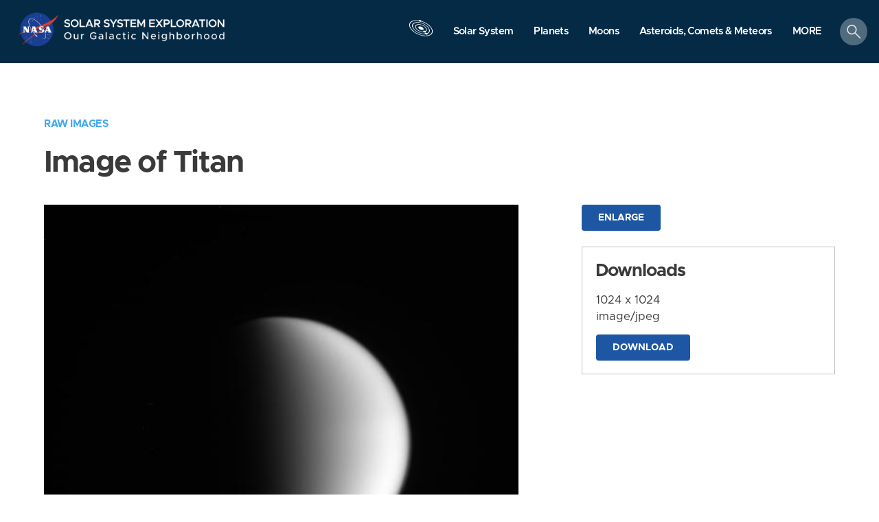

--- FILE ---
content_type: text/html; charset=utf-8
request_url: https://solarsystem.nasa.gov/rails/active_storage/blobs/redirect/eyJfcmFpbHMiOnsibWVzc2FnZSI6IkJBaHBBanhWIiwiZXhwIjpudWxsLCJwdXIiOiJibG9iX2lkIn19--cca503966f218de7e2f1a2442ac3debe69921da7/jupiter_new.png?disposition=inline
body_size: 171599
content:
�PNG

   IHDR  �  h   �7(    tEXtSoftware Adobe ImageReadyq�e<  �iTXtXML:com.adobe.xmp     <?xpacket begin="﻿" id="W5M0MpCehiHzreSzNTczkc9d"?> <x:xmpmeta xmlns:x="adobe:ns:meta/" x:xmptk="Adobe XMP Core 5.6-c132 79.159284, 2016/04/19-13:13:40        "> <rdf:RDF xmlns:rdf="http://www.w3.org/1999/02/22-rdf-syntax-ns#"> <rdf:Description rdf:about="" xmlns:xmpMM="http://ns.adobe.com/xap/1.0/mm/" xmlns:stRef="http://ns.adobe.com/xap/1.0/sType/ResourceRef#" xmlns:xmp="http://ns.adobe.com/xap/1.0/" xmpMM:OriginalDocumentID="xmp.did:ee7a988c-e1c2-4f79-8485-69a42559c682" xmpMM:DocumentID="xmp.did:A22A2E1EBDD111E7B238872111494C69" xmpMM:InstanceID="xmp.iid:38B46BF2BDD111E7B238872111494C69" xmp:CreatorTool="Adobe Photoshop CC 2015.5 (Macintosh)"> <xmpMM:DerivedFrom stRef:instanceID="xmp.iid:1a8789ec-0149-459a-9d95-ca3a14d12948" stRef:documentID="adobe:docid:photoshop:69adf2b8-fbfb-117a-86c9-c32ddde88504"/> </rdf:Description> </rdf:RDF> </x:xmpmeta> <?xpacket end="r"?><* ��IDATx��i�n[�4���ם����}/�eVeeUP�F(�J J���4�(�C����*�J؄
"���((Q4!�J  ����B�,�j2�涧����Z�9Ɯ�;�|�QdU6ke�w����|���Ɯc�J)RGu�QGu��X/Au�QGuT ���:ꨣ�
�u�QGu�QG�:ꨣ�:� \Gu�QGuT ���:ꨣ�
�u�QGu�QG�:ꨣ�:� \Gu�QGuT ���:ꨣ�
�u�QGu�Q��:ꨣ�:� \Gu�QG�먣�:ꨣ�
�u�QGu�Q��:ꨣ�:��������!�zꨣ�:��(�ԋPpu�QGuT ���:ꨣ�:�7j��:��F���<�Z�����
�u�Q� �wt��9oo��D�+�.u[�v�[����_�@���n���=�����Ӻ}R���{ꨣ���j��+�XU�UǗ ����;u��o���c���5���L�}��?����wu|�Q�p�:~:F��w��W��W��=�����<�O���u�!��O���nN�c�� \�p_�l�j�~�n����f?%H���� ����<��_�O��Ƌ��<�O��޿�� ��u���'�9�ۥp�+ ��Sa� ٿ޷�N,��S���IPŦ5�Bo�������2i���N\�< j�svo�7�V����
�IX���=��_[��u�y4��K�nu�A���n���۩p�+ ���Z�0�ߤ�/�����?%Dc�	������?��jl�C��ɮ�!ʉ���g�c��qo9��@&\��1�Lzf���S쓊�4S0Nʖ	�i�&I
�x,�[���e��n��nԷ?]r�:* W ���o}������2X �R�v!Q��K�sm�xq����UrOx�������.��"���8����b1��[��J�c��0�/��|~�i?Ŏ��l̸(떧�,y� �Ҡ ��u_��R�?�����Sb�Q�p��	J}~�n��l��r��1��YHۭ�gd��5by j��u����O��2ث-�\�e���$�Ȃ�0X)�`�nV*M��o�x�'��B�����-�~��86ߛ��)���r�v���O�K�2B�ʐ'�iPPV0NG�/kN���g�~�o�ޞ�+ �Q�k<��:��"�2ˀFnڕ4�F�v�w������YN|�A/�.`:wU�j�K%�p��Ί���Y�o��&����"�`n�����Q�(+e{��_�.�n�Eʽ�+�$Zn��	�-o�1�P����1���2���ӗUb�gu��u�=�+ W �����t��{t��b_��%஥�W������3r�d	��!l7��b,��H�����u:��2��Y�0TmȚ���r��=�)�� �OTuI;ٵc�C�ٸ:��Xx;8��5����8P�|�'o��l��<�`|�`<��������_���t�\��+ W ����� ��-��jg��/�0ܶ?��r�f.���@18[�FS&��>�<��<�N�]'�*�{��8�Sxw��a�Q��܋����=�~O��rϮŢ�őx�E?|ˉ��b;�������ǈk�[�7��cEP\���#�Ψ��!#T=M�4��+�T����N���Ժ�
��+ ��55>��߯�? f��%A��.tk7&�"�f*�c�	Gϻ��� 7�������`�A����B���TDn����
>��O,RA�>�9d �� �m������&�� �c�e[�7�x��� ,�l��v6�<�����RP�<^N�, ��Ȏ�i/�x�q��_t.�����o�����}�
�����*�ʅ�q��v�!���t���r	8��'<!�f�̼��pg0~c˩$�Y���ʃ�;��9�P�蟝�y, �p���y*��_#� 3g��pL�A�gF� ����n��AN����PC9	�O��y�(���H�5@�I(���,_��egէ�3��
�Y�0�x8( �05j���~�nc�s� \�p_�����u���_��R�%�.���3]���$�b^u�6X���29<PI�pox���&�����냈���ci�	Ǽ��s���4��S�8;�6�uUn�Uܚy&��|s"վ�|�x%ZSPd�O�3�&WR�����;�y���Χ�&{ $?�4�@���	�O���2'c�b�������M��HjIS�
��������Z����"��//��/�m�:6�;3Π�V�����&Be�0l��F kO̸��H�Z[���<��{|�cu���*�c���i�q_l̖���+��� �]'�v@,�CVq�N��s�������{v|������At6��Dv^��d'�<�����V�Ob%P���c��9�B��*��l���;�~�n��XC�:* W � \�Oq��Я�����B/��T��"�v��Y8p��-\P�Y4Ev	W*G���)���-tQ`�����l ���"8���ix߇���9�p����� �l������j�-���&7� @ι��4z=yh:X�`������1�d�ej�.xI�}@y��fmp�U	~O3p{�<��k,������yf��gb������aP�<}ୀGQ��o���?�
��+ ��t�gu��E�v�^^��(�*��$�� �"��q�h�9V�K�,�ka�r�U�ku�@���ud��2�9om�M?kV[A0z}�d ;�s��&g��tS<�����޷Y��pf��_�9�l49�{֙O�m��'��SN�t����`�ɲ�A/@S�E�E�xw��>g����d�;>��g�u�-�{T���6�{̽�G0�t��#X�C����9U � \��/=�C�_p��_�E`���2^^��J'g��]p�$ h�`�r_����\̳�9�u�A<t}���o�,�j,�� X�=p�4;7�N���j3� �;u�9b|zM����J|?��T=tɔ����N�X8��8����3a3��7�x��t�[�9G�c������f��k#�k��ݴ�0�/g��ٟ/�)���9��:�54.� Xd��'+�Y��#���7�yR�Q�p�:�7P>�/��+��헏d�y��Ȑ�?�n0�k����>�"O;��>��M���7Ǝ�P�
� b<���4rl��s�"3h�"Ӭ�.V:Kz�]D�2�����@�a�G��+��>;��8>�m�0�t�9c�ɑ���5�4u�dc��Ys��n|�=�����������Xd�Y���X�0�n�ceS&מ�'{m0 X��+;��kf�sN���r&�R�eXL3ౣ�Nv���u���X��:* W � �M?�|R���s�h��-.j^,ύ���`�D3�P�{#1$�ro�ahk ݄9��~���F_���M���\�l9Tw���Z���JN�c�r�X�㋃�����ߓ�@:*�� �)�yQ����ec��9-k���U�vM�Yup։�td���z��3��ܗ8�<3_�#ewr�Z��Gs��}�k2�Jzw� ۨ���9U,y�w��e��~�����'����eLΊ�x�527��w4(oe{��`��a�_�jwY�p�o�����u{냁�5�]=Vƻr�U���20���^>�qQ<G��[���-�J�<\��)��vFQ�媬� `�������
vi���D1�aYE�֒���Bԥ�����ɚf�3�:>K9�����:u� @��Yf['+��>z8�N��s�Ty����.@ɮ]����Ŗ{N�϶�6_;:�6q���dNY$�c����Ă�W�a�u6\��m���֯�>�LM�<a�� �o�O�#�T�����G�+ W �����M�}���c�5C�`:dg��\#s��������c�=�����6s֭"gf<󷆥F��-I�!`(�	�� 	&�����\�#����{����#�	�T/�3IǦr��V��G��dy�&4��kd��E�7���`Q0���Rl���j��5�_�I�}$��=�z]F=����� F�9`WN��O
�`���o��Cp�s|�!o�L��f�k=Nu���h��'pug-����� �P\U=�"�l�����^��x� ���3�׺����V��f�
���Q�w���_x��'�x�������d8�6�EJ�'�c4,-�`fG+
��l�0�7&�j(�
#׋�����1fNe^��`�l�7^�T��9��l��2L
����:/�K#ɮ�  sU0m�i�C!���dv�=�N����"7
l�"�ä�?d[xD�R0�,������$͘�p@N7pA`�f�F)�3Md�OƲ�NQG����F�w�2�"�qzفv��ņ0$�apk�dj�$��u���x��� ���#�)��I�Eb&S�J�o娄�8���1�?�i�?^�L+ W � ��4�y�_'_���b���ϟJۮ�A0�J^�S!�Y�$����m�bc�q�)sjg�����앬`��pt&�F�xB`k�6�*���9{h���
�Y���p$	\Z�w��B�&�n�<�\NV�d�X(@N�|���Z?	�;�q�B�a
��h{��Ԕ�z-�8�2��x�Vn<ΐs�:c������m&r����K�Ws���d��t_G,^�8�b�X�Y+3V`��s�}�X�l��!Ϯ%�����u[�S)�lz��Mi6%�WV'g��e��A$w�*�3�J���r�C������ӟ���+ W �z���>�AO��+Y�������}Q��x9Z�@���8��ȉ�L5���@!���ҹ3�
'vʽP̰+Ƭ��cM����Y��!*���)���KP��#|���d�!L�"ܴ�#��������_�}a+)����
��3����S ��J�kc�o����m��Q�� !��`��p�5(�=�K�ݯ&,{�$�~@ׅ��ZWP��N�ޛ)��p]�(�s�S&�x�\ ��I����O����)���y�qᘉ��ܢ��ީ�Bؓ�~��|ʇϞ�SJƎ��`� ��2b��?�������j�O�p�
�_o֑��X=�獦[)�}W��G/��F
 ��Uȡ���f�avAˍ�~����l�#Uʑ���`�<��/�1e3��m��eA 80H�'n[�3e2M��!�>���7�( @B��n����@�n8;5�9��H�5D{o3��l!i���+B��X�E��5���ͽ�F���j-���7�m���L-T��}�,�_e�������Ң�:�)����H�|�/��G!O&(�c�,]Z-E�R?���.���'�2 �G�s����s��x��,LMd���e�p���¥_^vM{���2o�䄡�#>�Y�J
�`�s� \������Ĭ �>��EY��#볧

=U�Ҕ�kU�/UƳ�E��osj-��E�G��1��B��h����ܘ�"Z14ަOX;�9Y#�J �<�0��f)�����E��xrϚ�>C�8*���s��.���w^c�����i�TAP��
2�& B�=�F�Te�F����&f��,���<'��p2 ��oݸ*z:N��N����#jʔ�7��^&�yhD4�Ax���|�,=���*��s	W~�x��@ ����q⌖�r�0�[iʧF�z�ʆᢕ��w=�l �ͨ�Nn�wr�O��M�����ݶ�O�p�
�_�������n~$��wdџ��*fc��Ⱥ�jn ��� 'Vl&����+N^��zN7�0q��*z¤2�z�9U�Q�&ٚq�x�aZ���=!;1��x���Լ`a�md� ��N& �>�y<�S�)��d��NQ�s@�ļ ��L+���'g��͌�5�O�EC�s������S�h Y��_��|��W���ms��Z�[4�����y:��Pə�}�����CrE��"���i,b���\s�C��C�I���eP��)T��U��9���I��B�l�p��Ou�d˨'f'' �Qv����V�ϻ}Q3�~����W � \�km�]bm�>��74�l.>,��[�I�22Z��u���P�- ��c��g�&l����P�v��5&��V����qF],<
1 :�\Ƚ�������Zg����m��a1�
�nL�����I+�9YH�/�7��m�g��@�s.�rش�$G�1�Yx$��p-E.<p>��˳���c�7���r�����<�i6�wcQ�B��ٻ ��=�x��ܬP����׫��f���x�E�_��X�XP�O��ˈLA��8���Ys�ߏ�tF ���0]�0M a�}�=����FߙU��n��a�ǹ���Fn��}������Ӻ�|�
���ǥn��n����w�X�.?,}�a��w������Y����0p,�x�B���l��� ���M 2zm�/r��2ZI��a ��3����H�5^z��8�Ɇx_�v�(�l�K��d�Z��)���Yy�`��^�}�i��R�wYn�P������B+gk�f�(ۃ��e.�q��61/�b�.�[���M�+Y����e��uS��\2X~���쓫�W�tu��$��v�8'�!�0?&@�[le�]���1r1�ԅR����d Nw�h�%TO��E�?�l�r�X��F����2�k�,�������c2O�iVM��al�;��0*oo�n�y����w��:* W � �32�F��S1�7�Sles����޲p�Nz���b�̚
��-U�����T���؋����i&�&�E��VԹA@����LX�74��~��g�� B# Pk���)���h��`l��|�NA17�z`O���}�@����}T �$I��
XS1�a��ql�t[��;��BQm�PpSP�7�D�sf�w�?����V�ј=����?�[f
�<8�uƝ~��9�"H�6�7S^���aA��i�{�r�����fY@��r�����z��gc�X �@_��� ��z����}�p.w��y%�r��G���ܳ��v@�<�����k���G;S1�%(�s��8 �*i0h������V >rq�`������u� \��O�@��A�A>�cQ�_����d�>g=/	�]��1��1<|�FO�"��g�B&��&4�`a�N��֑b
b��Q�Au�h�~�d�0[��j΁�K�9|��m��{������F��Q`FX���k9�b�(]8���U��L��M.�Jbf���`��` �,^\������,�<>[�zaB*��� �
4G�`:Y�nۚO3 ژ���G�of��X�7{}5�z�.����I��1j�7龎.b��*�s�+�غ/��x�5j��Pe�ZV���k��9y�V��-�(��ucuŻՇ�r`i8~�� 2ʵL9M�'gm͢3ϖ����PPLCT��2�.�a����"D[7�Z�����Yi�����:-T � \��=�����r�R0C�w}�T'Ն
����5V(�I�,����r�f���Ōtu6�n,��0�K�D�,�+P�C��Z����0萭",�ǐ+$��,貉�P:�#�:��S&{��L���� �FV �d�61V���3{��-��ϽN�N��/#?�n z}~��%L�1�1�����} \kyVe�`чd%5l�=L>W��N I�u���UW�i6�.>��J�8��N�FQǑ<�;�2|�׭5#l�Mٔȼ�b!��^��FY2����Zlw@^�3%�N\�
X 7����ݹ�y?��p[����`�ywNO�<%q�(Ȣ��MA&f
c͙���[�:9ͽ������N�[���@��`|R�_-�E�p�
�_�������?�-����֭�������!D��t[����8Z{>��d%G�ܤr�Z[�E2a��.\��W'� �L��=�Ǔ�0����Y���f����3��f��<��;c�:�+ B̓<De�: ��A�y�蔡.e�R@yy����v�V�<k��G�H�U�EbV��K.�R�A�}��;@	���@j�a�Bfo���b3S���. �B�@!X7�0?�F֫N��A��$/���w��7���R2e�h�}O��4�f����Y��p�k��:b�<�����^�e3��&�ܑOƷ������&�G�Q�V�z,5��� ă���b�f�b��eJANv�c�;%y��$�6�OM(��/K����I���	�D�uo���8�1�ʋ����������_��2U ��p���i���u�W=���X��+�WV`h9A���mf�u�	V5V�˼ic��9�l�����F�Z����rgnT�¹*�{�.0E�#��7���Z)n?
� Z<0� �wb5�(�{xa�@c�i�����勗1+���VҺ�˅՟nE�R�����I���j��6��T��`�+�Bb;ʵ�ʢ�NB4�P�ii��}�13�`(ԕ�%{�k��k=�f��n��T����)G�=��H��\��x<ȫ���#�ou�I)���0���vB��B���K�pK*�#��an��?a�R#XaZ���V���|��6*c}�@zsRxR�nA��������E
B�;��r+R3���o����7��vp�<�L����v n�.J�d�n�Y!<1��g*�-�=�rInv���v|������vW��
����LLh�}�"*b�=�VY��Ji�o㬷q��d�L����X�nj�:�NgE��2R�
r�m<�;!��U@"�36mi���g��nx�LY�m��(��2�)�9��gx�eޯa����@"wZȰ�T�ƾ�����,[��l�2[e�-�$��AQ�����p��V��ʌ$Y�����n�W
x�"�#�O��W@ku_ �>Mz�8���?���;WӛtPv�WX�E�bi�(Xr�w2�.>���2�`��3� 4��^@��x����f����8!�2��l��$����Ă(��#:/ee�O6zl���d �X�s����.bZ4,��.�{NO��l��y.��Lɘ)j��++�#��,r��R��;fzJf2l Cca�`�:���y\�����@&��Gv5���|�����ᵼ�ٽ_�����t��
�uT � ��:�ULd�s��<�Ϟ|�,�Z4��ʊ�ħ���)d-�k�`���L`.��L�NN%cR��e5�GkJ �f��k������L�G?HGE1 zǚ`0�$K�iMF�H��+4FP���52˂2�kӍ��w�FV���ݤ�j�������-1��Ij�����M-'�x0OL�yN��5���n��x{'/�Q6�^�N_s�9`�8�U���̳�}z��ǹ���$�ʛ
C�kݏ�]��+���|D���Y�7����~i��K]d��J�ze��>�L�� r���Ȧ�����n��"@/�Z+�0){n�Y��(z�Z&�D��#��`��%n9ٔS9RffS�[i�Yu�`�M�B�o���Q�S�[\ ܋zL��X�X��X����9�&��������r�fi	�򭼺�����(��*��P�:* W �J�/�������O�/>$��#��e ��M�;�x��)Jg˒��Ry�ꠏ�6��&{#{e}ʂ᠔�(sAi�2��K�4�����V'}��~R`@,x�lF�r>�zlX�%VP���Qz���]�/�*^�l��#4b��(ϔE��$e���k���>�8+���h͒
��׊@�=]�-Z�G���/�Ʌx?ʤ@�\���o#��l��U��- e2s�d�^��K%v}�e�BZ�늰��¬�h�̈F,[�Ρe	�_I�ܹu'fI�υ����*�^\,�CW�0i�j'����|DEE_�׊��aO�~��i&yqW�N+��Ye��z���Z�������"
��D�Wk5��G/�bI=��v�Y1�{���>�^&sf�آ%t����w�F(`jn�_2���و�o�w#-V7l+;�`ã�|��W�j��$�Dy�'_�h�%��}+��X�|%�Wʪ���lP�KE�p�+l<�w��Z���g���FL�Ɩ���2#��xT��8i5* Z8�#����:A��=B��p����di\`c���cb-�}�WI��؛kTV�`?���d�����TD�7ꃫ�����&��M��3r��;'�#Gkv[r����o�i�N�e��L�J_r�t�N��N?���R�(�
 #Y��&�s�R�?���`�
��%Jq�2��씉B�=��*|r�˙2����\����P��I��b7؄ T�X�K'Dܠ���a����i�~Q���e=�����X�X5I܇~��"�r��;��=��>{��Rp.� ��Գ�R�����~��Pi��(Sb	W�[i�,�J^�շ���H�̜�\b�n�׭u�b�k�G�ͭ�~��� Z��R��˦��3Ca}6�*�H�}�ҪQ�k�&J�uG�ȣu'}�R�_t�eY��J�)V�T;+�Qpe�_������F��̫�n-o��V��Ym�w�^)���L�3���'�/70���$��vk4QP�9!� �M �&
�j3��ܑX>tF�s�0�������]� ��� ��+DN�xc/Eg���|�2eں h���Am�˸�d�-Rވ�Tb�������#z�n��	G��ВyM,/�e�h!�W�l�r�[e�K��	y�����S�2f��S �*P����a��ɣG-s�[���r��f�I����w�����_>�*��x�HV~d�TF>k-���)�'�@�T^�ķ�R������:��N��<4;6[P��A'��,������r	3�fM)�K9��'�����2�銨��A��ȥyr�ǡ������� �c ��V��ʂ�Cm��lJG��T3�R�<]�a��5S��F*��C��V�Ug䂱��Ba���gaݸ�k��R�e
��'ͺa�W��Z^\��v������{h�2�:* W ��H�o���{���R.���,�+���'�fn�2"10F��� ae�<�Ddv�j�/�_�Y/"\��A�B�����0z��yZy�u���,i�����(#����pvb��6��Zə2��&�+%Z�[���<*e͘�[�ڙoN� m��4����c��ʠ�U�|�W�Wf�H��S\�f�Ry�(�� �}=�Q��R��­��N���F�y����-�\�6�M�`
a������N��:��E�;* 
U��l�i\�Q_���x2�'�.Y(k��-|��&��Xh��8��*�N�z���\)˚�JE�
n77I�L�8� ��{�mD@
��솉�Z�o�m�:����-#��F��$�Nn	�D��6C�.^fBbD&�t[�=���6[��#��~� �d�+d�,ɚ�,IL�%ǳ�����˻��}�1�º�o��'+ �Q��<t*�ߣ����'VgO�R�/�֠Ĩ�U��d�mMt#����`� )ȂG3KW�ﬗ!�:�,g��ak(�dkvYx0��Pϕ�YpDkt��{�Z�a*�2O��>���A�.��(a70�k��v��yZZ�7��(�Ql#����vǉ}�[z g֐�N����=0�P�\!��pk�rc�X��;��g��ps#w���f�g��E?���S�vG��ua�4�a�p��/�j���۽�G#��Ȏ���Y�R�FJV�]���u2�Dg
���@85).!�0-Y�� �}�F�ҝmQ��8YiW*����b��؋N��a~=���eo���swG��~W�_l��+�1(��;�:eF`��T�Q?����yi�7Roe��N����<� &��ʎ��������07�Oq�u�u���G��f2�FN�N8�wV���dQ~�N^o_����AS����p�+ ?����������{r��=�$\��`d�7Z <�4�8Ȧ�&��ܭc�]랕�}Å�x����I��q����=�_��&Pwڒ�* Mf�@3]t��X���UC�֠�4e�v얰���Ѭ&Q���FcJv������B�G:��K����N�[oB4�?X�u��{�j�Q��C��Y�/Kl *��dK�ƺ0���1��F�I8y��
f����o��y&	ӑ�����9y� $B�9R�B��;%!�͸v�@�LvQ����%�{���Z�ۺe���oe�ý���NX�E�o55��/�7�A�MY�u����/�,�z}�Mkn[�������7Z(��7[�R���t5�2k�p~~�
�\D�voд#���ى&�A���#?wy*�.1�l����7��]]�
��K����t/κ��G* �Q�����I�{�w�9�]�C�j|g�Mc�C3��&C�/�F��h��,Mr��=��U�8�熽�<�"Y�������B-T$�Ail�B��Mi����* ��/ÏV�3w
3Å(�3��ʻs���"��hb�F_s���Qƌf���+ESl�]$�s ���v��yLѝ���n��1 ��;���坋�!o�p��i�.e2�-���p��E�	�,�c6�geoa���hg��R��Uξ\��p�6r���!T���;ni�9L�,b�<&.>���n���(�^���/'e��!��"P�EP�Tv�ې����pQ%(s*��Bi/���W7K����颦�@�A^��1��T�{
�s�E�a0{H��y�0�2̛�Lٽ�N]��A9�du��;:I6W/zB#��( `�h���Q��#�<�������+ꃓw�2��7*v�ke�;֞��o���+ ׫��������>s����&��#�#�$P����������ʂk�ƀ�� '�g1	����B��M<��@��5�s�\�/���r �m6�fLt�

`�:���,�
b�N�@�B��=�cKe�K�h�`X�N,Ǳ&	�5Fe�Ԗ6� ��pQ&�=�T��.�&�ӓx�cB�"���c�C��걉�G3&i�[�'z�K�X���	Q��	'�+��@�[eFS�R*����ർ�-)��6�1GT`��[�7�a��m��c(�j�,¢�[.��;gry��� |�� �_�5�m�Z�[f�*��d�~G�P��XS
[�F,(����o�N#X&��t��XQm��d�2���
�<eSw�^^�+n��T�ŕ��%�M��;Mf_9Q�e��L�KwP�Ey�����R�T��!��p:yP'�B��X��W��뻇�,XV���U�p�< �	�����i�)=��ϒ��\О�t9����ńڶ� ����"*���~��}t-L�pca���Ԥf��t4eVR���x���6&3�^:�7�ӗ��X+�&���Zh�܌bg�2�z19S�Y5lagIf%��,��"��({�پ��8�.)��	-�+�D�.�������ZY��!�R�� �X�\Q����5�E�7V�ʮAm'����L�(N�"X�A �9h�!��@�E9�-N�u˅~�	]Z�N6T�y2��*?�l����n@��s.42��p��3��=Z1�7k]�&3IhZc�c�=�K�)̽�&)�h�vD1P댅�ɯ-Ǡ�eQa���*�i�5��������G�Yi�u���ʽ��� ��m�dnf���H�~�����^����J��A�B�΄�5S�>ÙR�Tn��퍼�;͹X+�����
���������'�}=|�L��o��bM��j�	 ��n��w�1^c��ײ�Qtc��1� ���	ºlE�fL�|:zǢ�wq*aw��%��4)��A ]����B���c�=`��
ъ���ƺAy�rލrdk�@�y��̞��jmOam�8 a�G��H�K<��;0��
:�c����` Y
��ZXb/ ���"��Қ�@��������9�N�ȅ�rXǺ?dzcG
�"Y�v��lݘj�k=�jյh� 36<�&���k��������Ԑqz+^
��~aX�z��-DZ�:7-�6���Rm�
7�w"*r���^(=I�-i�f�1���oo�\с@ ����mo]�2>g2���!��Ub�7�1�3� �A���{S�x0�lM"�4c�/���zcc�������1�;yv�J��4��L��V��oT#�o��g�o��b�H=��Y<"�LFO���,���.�j ٧�kl2%�a�
\d���7�}���:_�����{��7�y�^0ok������x���R8��3���s�To��T\1͉�t�f��b�"��]�c-T~	��}�@9@��qfN�% ac� ��v�LWAn'�u��W��s�`p��:D6B�f�����00�7ˎ���7)�E���R��V�Y�
4��ú��������;}��_e���ą\ǖ+�ddF,��ǲN~e�p0]KL,V\�Y�q|();��V����9`a�-�>1@ٍ��;�S$�#Հ����z0Y���n66#��}��<�]�B�A�3�d��B�=����(/�An��k�B�#��4��N�^�Ð#[i,��Of.^���,��[�^�x/�g�o�� �t�z,�Z��6[�3y���J��d_��o���NS���ǀ�������\|��8���'ch�Q;�/nC�K�U�������31�,<ݸt�� T_Y9��#�,�g�'��#�`K�s���#�)�YKSe��pFS�9���mg����H���a̍�ck��X��3s�"t [��J��}�Ѻ6��ɛSf�/P��g�Oy7b=��}�e�"��س�Ū��h���Peyj(��E��3߆.T`�e��P���"��y��ϔ�̥���g�at|&TҰ�G�f/ �����U�5�g@�N���d"4,:JvOf�L�	˻��E0`�	�.�_���Z?��=3:@Ҭ3�#Z�����%��b����l�Ɔ�'zIO����E/�m�>у��kxPC)>Z�JD%�Ǝ;Ę�|m( ��<7~%o��6S(���	(���G��L�v�T�{�X! �g¾r�J>�:I����)���ʀ+ ����:�~����w?na�<�t&Θ��b)JA�qP77]h�)?�z_WI��r��Ǯ���Ծ��g!���rtQT�����2���z�M��D�2r{}���J�[���9ぬ�B䨕������z��Og}kb1�A6[�v�l��Z�S|���P(P��u�d��D�
ԙT��g����y�Z���!���M���p�+GH[_�,X���~d�s�Kw"'�ĭ##�j�����Ǻ�;�|jH�ϳT��z	�C���%���ܶ��(�B��~H�,4�y;�U#��+U�c�f~O�|�@��`	D�j����&Y88Y���hM�̣E��V������֙����p+��}��<����i2�ܶ�w�uj��˪Lxe:�B���h#[��р(��� 6��(S����0��T)M�a/������i.S������
������|���{v%��~�7T��L"C��a����Y/�!�,�l�Y܊m`e����Z8���Li�lah�f���É^�ys����W�$��p��)��l����(w��ܡ��z%��9���-����f��b��X��A�TP�������B�	h��z`�� c�],�McA@q�����4w�.��D��q4AXn��\��օUb�"�^�]
m�h�=���왍���d:�1������N�����{v���=�ϖ-3��.�lJ"�L�����m$��D��a��'�� 
V���`�$*��.����m5ХX�\�Z.�Y�H��� a2Z��k�i�,��F+˃L����%��Li!��c����B�!{h�=����f=�n���t�Z��69(c���S��#-:ܮ��'�` �̥&(#�{���Ca�� \���_ ������z���)�}�c���d~�5&&�ֳƌ��P���K� ��\�\JuX��(���Qts`���*��E�N`�/�L;����W�f�\M��K��.�Vu�����~o�>���I^�V�u���B�PB���wÐ��ˇP�G�P)'xWB�vYLe���7��4���-���}����=���"Ƒ���B3�՚����
�KZ��ԙ&��6�PICq��!k~m��X,�Cb�ai�T��E �����y��`��zMM���� k ���� n�*��0�����g-󺨹�l�;��
�:[��
�?LG�e�[A��=���%L`�Y!�A1-\��9l��H5���t��=s�����j��+�]�ar��|�p�%|-C�K6�X�+���<�t�&�Y�eq��>>齄}�!��k�@9�t"�O��^�F3���zgÜC�`���*�3N��0�:ٵhd�������,~�XG�
�������1��?�~�]�!��1���,�	'��9��+U�j��I�����1P�6b@1]��kM��5��� l�l��XF�a��t�E{�s�S5vZ*s�BmA �	}H�ɡ��e����a�o0�X�<�}P҃��(V�g�l>��t^R��Z� L�?a	p@d�����W�%b�!ֻ��n	�4��C�����J�q0���$p�2�C(���h�aݬ��t4���(Q���*r�T+��Bk�/�|��W6�0�X�>���,Wfܱ���gD����,��"gg���k�jB��(�m���+/���I�?���� �b�(����ZT�~.�|o�7�n�a���+�*z��E.�O�Jz����I��B���]� ��,�dI�.ta4�4�u��XƤ4��{����em���V`�Vf���0dY��E��md�9�� �+��S1�Z[&+�P�nx�*U�M�>3�-�v�֌�|����6��-��t{��:*�����w��}o���<~�[|�����l%��̜�=AO�~2�Y��~��ʆ�R�(|���`um�.3ٚ/��#�n_Y���W$��t�oAM:�Q.�A���"��9w"�&o^��z�daY��;���T�`F���F<ŖKt�=�N�
|\8�~���1�&��E�\0����3]�:Q�侽�"fsu��{�R!V�2��T�v�@��Z�LF?�5#xOB����1�5��*ejJ-:�R��`�����%�Xq�YU\�۷�֔�;k���5��2��b(c�]�������i7��i��A�a;�ǉnZ�L\l0k���v'/�m峯4�x��\�~�\Y���?3B����)��C��X�% �\*̷5���� |{TV�%�����sT�M8�n,싄-��Z%w��w]��"Db�;��4�Te��nN-]\��,�XO���u1�,����YV�\�m��+rv�s�Z�l���R>��:3�в����V\�^�� �ͺ��7���B���'���uU߹���-�<�R�6����]�Ke�7������@���\�k%�`�ތ�R�U,`����N�`��N֛ ��D�@�	PDNʚ�w����v:��ͭ��.��^��V�����$<��i KB�u��+�80/�v��Hc��8��w�:1��9[ɇ�<�2f��O>��Q�}�R�r��S����."�2(3F>�p�z׋3�+w�9� �か��bA��46i��E�B���U�"��e�XF�ˋ����,�<!�;��r�O^�Y�����V�(�F����k���L�25DP��H0�)�-hP1�ZRR�kP�I?w���y�e�XHuqs�-+�����:;�u@YX6��=:�������5�~7��)�y�$�}C5�N�{�7����\�y�,���X.��Ƥm�hЁ:s�,{��LJvF4'�&�<��]�L��iȬj/�zt�h�9��z�sahM�/�/�le�L��V�� \C�u|m�����(0=z�[Ȱ�^��݌X:T��_d�4��X\�y{�T���cc��ƺATյƦ�5���Y/x=n�x��a=(�Wh98Y=+�������FE��X#���� �l��B�f�֍�-���nV^���齦U'�؝ə���͍�Н2�I��z�<ɧ?�J�N;�\?���^m�4

{y���ʺ�x#�E�����)w[XH�q�dw�I��N^���;����ɥ��\�R'�Q:��@���{�?H�-u!���E�y����-�w��mP��h	���ϖgU���*�SGQo�Ћj\|}��ud����R..�ey�A��d$і��F>��� l����\5VVΫ�C�w�R)4�`jB�r�\�j�����^�:��F,j���6m�A���ZX�X�	��C^D�ɜ��w��E�y���)�\�-Z��"��G�>�	*x~\W���Zjb�'�z+q2ά%P17S)!���5n k��H����計cY��:~���M���ܺ�*�o%C�׺e�u��F��S��\>wM0���;?�S\e��m�����	|��<y���6T;�ؒ�BX�Z�ܚ�U�eD�{�����`X�3YI�ȭ�o7��f3�O�jG	歘yKtt�i4��|H�˅���fDum��z�V}�B�P�ǼT�]�b��?�J:t�G80�	�)�{��XK�vr���q�����y������}��Z��n����
r�DZe��Ͻ������g�s>�
��A���k6��D�(sك���G�Zʇ�y[�I!~8*+C(�|�cۓ���2*x/�5Yzc�u���h֚����Z�z8�X�<N��Z�;/�H�� NZ���vہ°��s�^��_�p�u�珠s������2m�1��(8���>�����X�;���}�fwi%c�4����i�ց��|U`��K,C`a`�or+H�,h������N�w����5M���F�^���B.ּZ��޶
w� ���_�q.\�yng/M)R3׮�#��.��r7b��y�H�s�i
��dٕX������L�_�����|�B�����B�F�W � �54�W�?)�|��@���	�\�|㩍`�G
Z�Iܛ�U�U=�����،�O�~�^J�e*��|$�l�g��D�l`�*��,?a�%�W/��\a�0a��9W�!�b#'�RL��餼^��Q��4c�>�=s� $��\��F~�|���v/�|�@94������������/��n���r��Ie-7��������r��,�y��仿��\\<���C˳�xP�=W �~y-�w;���n�г,��������p;�sY^����sy|�V`�$F(�������m���dޜ&��[Fk,�+r��Z�_.Z*f�܂Q����VV�����r�؏^�̻��Dz��2�n�� >=�`i�L6�b=q��-,0�Pd�yL�8����[����t#:��`����ޱr
�癶�
6��[�E�]��N^���L�ؔ��������f3�C���ɢ�ꐸp��W�7�H��&7�fH��4װ���Tՙm nN��u�m�,TXN%��M&^���T����z�����f��
�5]���@�����M/�����V�>4��|Y�iEhT_��1w�V܃L��1��룈�v��������W.D�n�R�Sm�Ao�NղK�"Re��r��.�ٸ�m/;�	����
�a�H���aY���O�Ҹ���:�����\w�ٳI��s�_�w}�'�q����X>��V��'���cbc����ʲ��#y�� ?�韔���lDp�����! �:���>,�G~\���\��{(+R�u1��_��x��M��~����F%N�ˊ�lB�ô���Sru3.-B���#�h�T(�� ď�[qs�=}��g/e�x#�>��g�n�Țl�=��wz��%h.��Y2��6�p��>��4e+B
��^���UW`��N�V&㽂b&<Fc����6 ����q;��n����єƝ����Q %�b�����.Ԡ�V`�m ��YЊtb�m�;���i��L��Q�������q���Ґ@C�E�u��ȃ#�ʹL�E$�j��[2����0�=�~!���(��7�R>��ȏ�x-�/ӯ��t���Wpe�_��A�_���'��l��~ ;m�R�\�L8�
���
�}�,}�uRj\�1�q�h�}���^�bx��BLdM�D�7^"=�ly��.�z6�.�n�/�%Gp��ؕ�lL�K��Ʊ1�)\���V'�����!�����v��ڋsyz��@y�0�"2�����;yYz�z�|譵��Q�I}�>Y�r�l�j��U)���E�����L�����d���-��¥k���]^�ٲ�߱n��gfn=�[e�[sC�F2Tݛ�j��������̣�)����Z��		j������i�DS��S��f�x ���e�Or�����y����ad*V3�ad�֩z)s�.*
�z�ވ�����Hf�z��@�@�w���A��(�2�5C,'�]�:0<�@�Ly�3=v0{�?`�Һ2��W)��\z�;����R��H�w�r70�����3P[��-(�r��u�z>��:_����*�51��Xm��}|�!e1;Qq�\̌$��4^�E^�t��FQäd��֑L�:����B~�s�T��������+� \�gv�7��x���w?.�WO�7��l�2�tk퉚b��V^��Ѐ��Jq��@��F_�Et��b^� �]k%(�� x#�ɠ/ެ�l�j�F���F�]p2���`�!�;Q&���eK>2��:��v��Sذ �$!�A���+4v_Ё�����L���tR�\��ե�)�wrx�9y��V^�r#��������4�>-�>�9�g���FVb&/���sQ�|��������>�c?A�ԇ>�i����g>#�ޖo���e�������S׷ʘ�����z����X��eH!��C�=��?�+{���Y�i�H��Q0yP���r>��Z����m���ϖ��� �t�j��h��<x36�6�����f��\���Ű�o����t ��jM.���S��������JY?�z���^n^�/g_�h�i�T/VKڙ"Gܚ��.�K��.�?qӌ�������#r��0>��-b�@�9<��#������
}�'����1��>����Yf��L53ꓕ�B�f�g|���FX5�X��K��䌜��XXЯ��{鄢����L~�َǬ�Z���۟� \���̀S�ͼ/�~L��������r������	
'�����\`��0����>��m,�\p�~��4���
:t�2(��2���`c�hC��&z�BX��Y�	j��C��-�6ne��L��Z^|FY@���l+	�A��,w� C��~�y_`�:�Y��zs��_1�+Mx���tBE�� ��7

v����?D�%���Z�q/;e�7��a�G���//�_19���#��*螭6r�詞�r��3�����T�z��>�Pԅ͠l{��4 T�q�T�~� |�-���$���]�7k]�����sڳN��8B�u�,v:����X�F����o9A�@rǺb�C6&7/���"KV@X�R]�	�p��`r{�VG����S7�� ''6h��p׶gsѰf�J�^ތ�^�XCn��}4��C2i�l��1���(?���Ӆ�Bz�\��`���2f�F�u�x���o���4lM�	��(A��j7^J��x�J�F�M,���aQS������d��}�r@�7��<��!�!f-�5l��x>�x�dd�B�Gyq�9��g'����8W � \��q���O붞�\=���~BZ�n�D�:�G9,�oQ���Cd8��+:X���I?���G`��.8��1t�('�UY�+A^�L-�B���N�d���1Y�sȬ�m����#B
]z�L�����W2v�<�ub'�n�=�y\�Q�gw:���>xmj�i1Q�ʖ�?c��h��<FX�+L�OZ�h����u?�y:Cd����$�T'eL��F}��ʟub�@��ݙ�_f�0��J�����;�̓|�C�ǋ^�������O�����h��J��ע[��d�������y��L�ʤ7z��7����_^��!�N���͖�~���L��ݾ��F�yrIp}��s�c��1�r���uxb}q�x ]4D<A4�­��dÆ�Q�s�t��zSG��,�3a3�&����ȅ�=�FW7�D��ݕ�>�)��.f���%xY�z@������|ڰ�B8w�6����C�w�##&d�zm��Z�3���w.���[�%P����ԩ���T�֙��83d=�q�&"��2v�R��	=��C0�<+����x����������'_�������d�� �u7���o t�C�]�]��Q�-��`��0��/d�l[��kQ�0mƓ�z 8�L���m������!��(�]P9�f�^�6(��(�%�D�L�d&�6E,V�Si�@�*�E���f'��F��k��y%�(w��nW��hLn����d�Q <G}.Jz2�A�,W
�P벴r���ؠ�])HQS�4��k�S>��kjrY�o�f���E	�Y9. ���1=�
��:_��^�|��KY<R ��3<�I~w�`�����<n�4-e��R��?���݇�fX z�#��~.ʨ���PP@�O�ţ,����0p>]�����M�w
�/�4����. �O�M�~ (��f�f�!�|���e^���:YS�d�8�R
�}����z|�=�P����Ha��.�s!T�F�!ٚ��KKy� �C�v,,��g��^��m������LV��eL% ө[zmq�z].@�70�U�$��!��{�K���4��fq�]*m3�s2R/86����čȨ��9c2q#���G��Ƽ�w.�������-��K���s�+���g�g�}���~}!o}�;d��<0G� &:aR��n��S"뤃��m��p�����Sú]�>��Ƥ�-<�,��%���aꔢw��J?)eoS�B$�Z�XXnQ\��(��V�����V�d󸗋i�&�����72����;����ʪ�`m��w�s=���˽+ʒ�b9N1G"�*�#>�-@0$��,!Y
8Cb�a�0��H�o)�١s?:�ZX�v�1��R�?S�z3�d7g�^޾���'!��/7�h�t���"5�@�B�b�b���A���Av	�[erG��;�7��<��<���w�G
��>=�be`�@ȶ� �z �)t�&Z+�#,$ ��y���!D+M�&�e�s�)Ys��;�틕�e=G�ຯ��u�=���T���ݏ���#������Ae0Z؏Z�g�w�=�vo���C�9���~!RC�SNv�6&�g�A��
Yo��9]�n�� �~����?+x�4%��}���;qY��
���ޟ֯��3B��2:oM�b�K�vϳf��%v��t�B�X���Z��g���$<柪�p���~`�F����^��
�1x(c�DB����U��d�Z������Hfu�w(*6q���Ew�ȖlP3CŚ�޺����X�Y�ϯ��Pl�n�%"Lh��dم6�;�N�ZYE�T��d�V�l ��c�=gE��%�����]7��zZ3"Wy@��v�F6m�#\�"Y�\O���I���N;���_3\��7/vUh��ݔ Z��l�3o�v�>��̲��[=�wߺ�s�ǡ��/a�Ȉ�����O�V%�cjo��h�׻�� �	u˟}uT6���.�9���D_���� �Kyt[NeкB�5/���Uk�g�
�֤*�l̀m�bfe2�|�+��!��*w)f�c\�"�һlj�Ng��Ks�N�e1���?""7Gs�Zt�O�&b]�EyL�OF{4��g&��d �N��T�+k�:�y��nFd�8y�Z�t�f�+PT#'k)<_�,��Gt��:���:<x�R�[�ݏ�?foY86�6���&ه��]e�9�����F�b�����gn��L�S��\�^T � \��3>�۟��Ǣ����l9;{��)fј�f�#�.��ޚ'�mKP����D/m6�ԥ�ub��7\�m��tO�m˚G�{[v1v©i��_S��KC�$]���l�sZBضq����V��,cI�V �*���ƎB:*u�u�e<�E�ЭIh��H�pׯx�Ge��-�L�
ք2���Q_k�uoMHco3�9 �Yǩ�&ªy��8�&��:N���HY'e�g9�Es~���^����X�3Kb:c�PB��^t���%-+����Q�p�&XHY�Ka)��o]�刜5 b��d�EQ����58��o�ƈ�W�9;��6X��u-�1�&l!�7��\Ap�X�P���3G�d�Q(�� ��6��M&~G��N��v���--}�,߁�I�EY�����r�y\�t�{��w�Y�Cf{?,�..z��s����������8�7��D-�.&q��U��NT�v��&g�>f�d>Ψ��{ֿ[���m�ǿ!އɼ�ɸݼ&YNV����4�! �l]����������˻�ʏ>���?��/���W<� ������~����ӏ������`eC����%�ކ-"_'^X v��N������
d��y+�;�A�V�`�d�o��آu߁ʙ�Ϭ����M��t���k� /���һ�#��E���l��SAg����{�ٞ]^�9Jm�q`��^h���BǎB��a{�LFS�b���#�|w+��r ��|��c� ���`h��QJ��{!.��$Z���-�߷0�Ɉ�h�02����J]=γ�����H�����m�CE�m������Jb,����RQ�r�w'
��W�B�,z��!JR`����-d�,���W�"�*�pa�y�@����\-:�1�~�L���6�������x��0
iT�?{okۖeͽv}�[���?D@:2SvZ���@n�h�i�G
	����,�@		h�0 �@ уMh KQ6"e�Q�_q�S�z1��H$dacY�#�	����{�]�9ǜc�� U�g5���BG�ݙ�
�oA��n0�Q��Rz����h��xyQD�K��T����������U������w�$?7S�j
�p�P0Cjp���%'j4
���@$=O��X؛��\�p.��T� @��|Er�$mtQ1�'�h�(E�9�#!q�-?�B%���'
2��?��Ҿ�����?�Ͽ|	�ߞǅ���x��?|۫���}��wPk5��IW�������
�1K�@���AW���^,5�5��[��2�Ю���Kz����d)菀���]�S/`�
�_H���)e���E�C�e�ә�60cǘG�����/L�W@`bޝ)؛�wծI��Zغ@rV�T�pbg��q�����5~��wo���?��o�w>�۬w2�@�H�g�N������y lu��j�N^�"xTPn�Z�&�5�NOC�,��y2�vĉ@��0"�8��!��^g�MC]i�ͺ!��v��6uE�W��L�����;��;Y��T!y��S2�g@V_�3�!I(b�&��2�TɪBIJ�u{���I���I
ʱ�����f9���#�zQ,?��z����ya��*"@�v��)��(�����]�
{|�3X����$.3��cQ0I�=�8�3��I��
���F�pM4���c�?�|�K�bBDW ��޴'a0��d�F�� r|o�H�ٷ#4�M�J�ZЭb�)PX���S�([R�#S�E�錬�Km�ȼ�ڥSŦ3��)\B�x�x%;g����׻[��o��ȥ����_1�e]� |y�-x��?�� ���b1�F/P*%r�QBL#F�f02'�\�q����Ib0�"@V��E��"����泣���!%�e��'p��� s�,ޅ۝�o���G���_��mk������牨`�g]Aw���̃D�V$_���d��цw���:�:�^�����h+�`���?e:�6��Pt�h��R�Ho��t�gPEP�,��=�� Fu����p�� M,�xxv�H���L_�o�쉦E���u� �ꂽ��G/g�+��Ϥ^2΃����+X��dD��|��c2����p�� h*@~t�	'��+G�϶[{���t����������֊�=F
� ����,v�99DŜ��01� �A/d!��.\q��6�H�=�C�3$}c��M�W2�h�5�R�J�//�'BGhE�uU�*V-����ߡ�m�@d�P�#��B�Y�L$o0��{8��P?��2��tY�A����K"�)�/��,�s�P�k[�,4�Mk�_��!l��q&nD�)љs���9c�]hdC I8�d��r��B�X�KHr��W�&h��y��uo���O���s����ܴ�򸔠�%h$H��?���/n?�M7��t�\P��g��RR�+N�I�����BQ�"�h���U�R��(�'�x]x�Μ����V�pUٰ(���A�U,GGg����B_Z����E�t���`���V���9��Ge�/���?��ad�i*�
Z���'t�g�k����l�������?RN2�Boc;�&'
6�C-�;��2�G�,��L����$%0s�����6��|lWןp�g�j��*Ksx��>�P?�kG�0��3��/�={�ʦ|������#K�pQ��v4�9�h�7�=M' $�ߍ�QV}"�	)0Vyط�|8~~ ��{1����h���.���l�1T��GW=H$V �!��*���4�5p���$ }��$z'%��@;��8GL�Q��JZ�g�3����+z��.ԑ�3K���������*�=����X�e�%�
&�/�8�M^�`[��$<Gl�b�̨�x���_��U���D�)�5ס��}�D�,�8�T�2�_�к˻�H�������+^RB�k�ۀ6�	��(�P$K��=,�EwG􃻧�_��v)A_�% ��{ ���O?l�}l7/��7�D's��,��@���D�66�g�̠\-�u����q��0�oveg%FF�x�2��Ɯ}=+@`d,S�z{%T}�����HD��ܑ��~¬��aP�itT6z������yx�b5�B� <�kFG�K���:�u��[�6G�Ǚ%N��9�t����&[(#a�sV���=e��7��C?eCh�a��ڛ��6�RQqf`8t=U�x�ukW��ž8��������������v��[G�W��j�;+�5�r�As� �����pM]���4"�!�F�H�E��X�������-�g?~���H��_��ۏ>��d��+W��^x2�&b;>��A��f*r��>n��2��i:����FTu�ʬ��V��+�?&()�:��!��#������T�8ǁ3��
µ��Ķ8'�ƌ#dL�0R4J���?TZ�NO2�yI����9�H4c.�8 �}Rh���l�.o�Թ]�B��F�]�Z�$ȡ�p�������܃pi*
��c�QIˆsF(;�#+'aѵ�cI"x�!C���k��A2"�����.��/�o����ߌ��i��7�G�=�$U�~J�H�Z�Q���b�T �f*o��LJ~��2�G��QJͥ������������K���af�>m�����A=�?.��$7�H[��j�`�w{.f�.'�Td*���Pő���(D�Ĵ��E$�,07���L�X?.�R����4'���s[gL<�$�{.�u�g�1�o���	��n�Q6���"[���6d)Ӻ��F���ެ���$�[=�<0������" }�^��￶�{�x���R{A��}��p�[5��G�6�6�;Cy)��Wdk������R�Ds�֏K��)h1�쿼{x��7o<��x�9�bէ�k��om?��65��G�j�.Hm����$o\�@�
I�Ǟ	ݜ�5z$S	�{�����|��BcIHq� z�$	BM��{�&��Sa
!zx.$�=K
�e~��ZJ#�s�L�g��E�U�����E�g�Q�є�V�^�+�`��8�n>/!�1���|��9=�0-B�~{TLJ�\O���fSb�yًF��/��1SU���[�A���t�(�ݓs���Ͽ�(�q	�� |	�#@��>�r�>~��o�B��x��PI�I���P2���A�T�\�d�d5��`*W?�V��].�^�=���L��<���ĹZH�X*�{���""f�D��L'Ў�g-f���Tb�i0Pq�v������h'�U�=�s�Pւw,��y������~�n� ���PCҒoO�ޔ"��4��f]0�@,`�Ɓb_��Lj��@t��C��ʏ����ٿ�Y<y�:B�rp,Q�ܴ˫(�W�'-��1-ߎƳ �D�y�Ƒ����+;�-�e(�����7�v��3�=8e�s�#>h���LpFI̊ 5ͱ��1�L_W�g�g��Ɔ��#�4pMaDd��ʘ��{���^|tm7�=۰�và5���*�$%G�(������ �q�W��fA�d�Z����C�\~9�ͥfu>��3���|o۶~��D���XMB
UI�Q��l�,�S��ȈH��IdDT���fc����T�z�^���]�g��E�L���S�YoK�$'��dd��ˢkep�vC���v�g!=} 'a��T�ҕILg����P�mQ�d^$Qɾ:0U������ߜ�������~	�� |	�c�ٟ����ߵ�g�!�Y?zFu�s_]HJ�L�'��_��z��`<����ۛ4oE�9�A����2��p�g� ��������>0�͹BQ�=���6�P�^�P�z�t�m+ۼX9:�md��b9�a����sGd�\�&M�6�}F�������/�k�"���<�?_W��nv��yA�<1�-T��=&��`A�=�I��t|�Q��is0��RSU�Y�}�q'r`^ 0��:�>����m����z��T�1�;���l��P�e�z:Wtǋ�q�<0��޷%ՠ���O�HoH�0�u�
������L�,`T?�F�޴���g~\��,9o;z�D9
V[O�f�=�g��t�s�?�g�l�����vg�#qT��d�DQD�@Z{�;R_;��o����"*H����%.����LeTOP��bm���0��=Di �28��aP����I
S`C,�JV�}$$7�\h�#Fr�2Vb��?��=rxN�b/���r3K����wD�;Y�C���K�1���T�Y
����xB�G��a�%{l�L���}}��'�MB������~	�� |	����������~��$��X�$�T�S����5��R�*c������ \�p������Ԅp�͌���n$ҥ� �&3+�[�y���p��c��A��z�M��*��P�
�F&���`��>�B7  Gl�G/6��J�V�և!R�i<c��>��@�Z���u��@4)&a�p�ا�@��_�p����6ح�k�"����ڻ��-D�Q~��I��4�y�#�=+�lh$�����v�k;������u�b�iU��I�4fv�8rT hU�Z����sё�薒�)��Qn;<�*�2�g��1�'HYș��K=a�Py�����s\y�<�%	s�F��D@|�ֈ~R����6jN�-Ks�y��E�b)f@�QH	ܪn�v��+��7_������[1�Crү��12td�����GH��	����Uk׍�P��i�����}2+�7b�yJL~O>�����<�d�,��\qc@u)�����QU��Ԓ��F��#玩����l�Qʧ�Pj�1�[���7:eN�ئ	�"��(��	BdBE��Y��@�%}���Y�����}o?���RR��$=}	�� |	��������{��߲�YY>��#9��}�L�,+�V3�R���D ZE�So���RT��LD*I�Z��!�
�wC$1	rX0��}1y�Aem�b"-�H5O�I�0s<%D�p��ʪ�b�	@�[۳�ֶ�c�vo��n6�=_��X��$�~� ���a�"g	6�߭d�z�����M�.�^�H��ܩl��f���mnϮ��1�}O[��h�-e�x��We���0q-��2��3�+���e�v�t���O,=_y4�:�F������L���ڷk_ۢ&yI
��2H�����LR�+f��t3�)�+?�~��zQ�i��r�q�޽�:f�Ka���+���uk�ҷ�;�U�|��~�-M-A��<�u�`h8�q���q��DIAc��^��Ã��t��O#Y�5�

�PtR�dB^���e��ZT�-d�g~�F:S�6�'7��˳d�t�0MFf��`c����Y�׫�I��<r{y���Q!cw�����s�|3�ы'L��!a	x�c�ЂX��d,S�d(��b��x�"4��.����iޑ	�Γ��ؙ��m��vғ���O� #Q�4it%�,v���~���iM���]�% _�_�����E��߳݋���$Q�
�3X�*�Ai�B�f����r�o�38
m#�r`zr�?�\l�A�����$%�L=ם�.I�8��F����A|�!,ӎHP�.|�����g����A�ꦱ����l��w����"�v���&�F`Q���!��Fm�\*���m���T"G_�d #b�=�?�7����g���6D*�>��'�����{�&�y�Z��L$��(�qD��nG�P:<��}�w����ol�ɲ��`zj|SZ�]{ ʘ4���ߦ�������q�Z׭��g@�UHO9IT�W�= �ã�:_H^��-���~!V�2%ʑKr��9mz���U�F��v���*��JP�x�6�9�1�T)��J��~86��!PEApF`.��sE�ĵJ�s�4bD�DVp���[R���HyN*g�mh��˓=!�af��vZ�)9�q����SI�%��#����+��+˪\�x��ؒ@!>�{x�w_����G��q��X�/��V��m�jkW�z�&�3��MǊf
d8��>�f�6�h�HV45�����Qǋ	/����CIiҩT�Z�X~O���d�"0��Q�B�m�Bɽ���y �>������W� ���q���u.�ç�[6[[ݾ&k��7���y_�*,��Vsd�E�0���t��,�&� �*���BY�F�y��5��J�xj<�7(V��E�i�B���ıq��V$�l�� ������n|��Ƒ����}���?}og���mi��`�/�� r�#|���ӁR�#P�b-+r���{����r�k�;	-`��3i������OG~��y/�E�RP�+�)�v5M@>C?я�>z�X�a��jʾ@�pfڮ�(�E�j\�;��]�l h��9(�~���õ_���|�(�>���&���f��®�W6{���x 
(]/��O��$��@qʃ1T��<���~~�������{OF
P��ږ�w<�@�*�*�ig{�zC&�}�]h5�r���ĸݡ�G�!�Dc���U~��p�}>:��y���F�R�H�N��ί���_�ǿ���O�a��&a���<Ȏ�T���<%w-�"�Əh������:!��d�?QtՆ�td��X����I�<3���p�ξ��Ȳ=��dM�0��~��g�����s�
�/�~gi�c�>OHA��s�pD
l-,kC�:~O��7�bBeN������/��O�i4�G����� 9o
�p@u(č��}����k�����^���?��?����}�7=��PﵬE,A��F������@��ӛ���B�A�o�XnBAN: UX�0"��R3" �@��e�򱼖�0+����cg��T��^\�G�w�"���A���NB��R�n��ػw�Ʈv-�QIF�znF�Xe�/~@?(i���_|Z��|�
,˞=!`	<�"H`\Ƀ�����~s`�oբ������*�R�
\�A]Tz�@���U�Y@�m��r�+���G�W�J��� �	��v Ֆ
O
[�л��tv��4��=mB ~�i�_g�e�d��������#�)�|���Ǖ���~�g���~g/V���m�^���WvxHH����������j�����w�O�*����|��?��ß��}Dp�X7��e�FA�;=�*����>{{���A˜V�(3����X��P�L�0���&D2��I����IЙIǬ/�_@�uY��OC���L$��6ӿ�%s��g�mɮm������;;��[y�Δ����)���.�?磫�m�׶��3�Ug��8��^�;��
�yiP�?ǌP�9ULy��>��';��O6r��K;yrʨ ���>�^s�q\z�D7hL	�b0��@�����o:- ���|	�� ��|���������^ڳO~̓�(5(�3�b�C��#A8�k�8ZT�T6�Vm')�$(��(N0YR)�,��4S.���r��CсLb���!��(3������j�]C+=�cG���Q�C�_�y�:j|;��{���!�_mɅkS���P���]�bY��
�	�,3�&7��}(Q�}�
B�]Q�QbKTo�F#�d��__�;,*�b���\�`r߱g<i��d��ap�>�V�q�fm�|[�4�1۳�g�=���s0����\ynV��YL�"� h�'H#�T�B�{EE/��L��L��^:|��#jۭ�6Gِ,}|�m<>�?���[!��틷��e'G�h��|��$b�������>�O�k��yP��W_�?ޱ�Q�������dV7P8kX
~^I��7g���xN���=�W~��K���
�R%	}���+�S[K/��}z�+ɴ���Z�ن	�����L��˛��s�ُ=��B�:̒��يcp��LH��S��D �&�hA~�	T��%(���9Z�]��T�g-�x)9@uJi�����@�i,���Qi��_�&�'��+�5�~��,�cԫs&$� ��d�WL��,���[U2y03�{���?3����5i�/� |	�� �������(_^~�Q+��yyޚ�L�;����rr-���,����%����,U^�p?�Q���O��r�i�[1 �Uc�A� �yA4��_��R�ɑ1�g���v>.v}���/��D��v��G	�a,�XZG�(K���O�yl��o��߇�̄R	
�l_���$T�@��8R����/�����(�� U����'�fb�b擾�@�t�8<X�*?v�>��l�^������g�k���ʏ�L���QeC���|�]9�~q]�B��^I!�`�N*e�ɉ��\v~� ���\�@����ǳ-����9Z����m˙��*�9@�y=[�hn8a����Ʀ����=�/��檴�{��N����ޖ�zy�}e0�؟,st����֢���uTbXr�@^�����x[�V9��l�����jd~��@6;���~��|?ڻ�#�3�R�`�J%U�N�����oHh����h�[�n��q�k?���߿�� �	sYq�퇇�U�����n`0��>ۃ=*����?��ƥ�jDn��<�
,��Hy�lQ�bJ�'�����7���i����J� N-g�c&�T�T�FB��U�;�kN��E.P��"і�HܙƘ^@��=d��f?��.������?��K �`=~��^�~�ի�Ӯ��A�,�?�pL<r�����ʒ���U�H"����I�
I잂�1��'�]�>��[h)�pIuw�@��?p>L}A��`��x���V����p9�������F. ��B��q���dX�|��W1G��D/������a� �Z��ʫ7'�uUF��T{�(�D:>��[H��@I��u%�6 �9,du8F5�q�ǳ�'GIM4�E��ȝ*R [91= �������8��y�?)v�� ��y6հ�����d%��+ДtL�4�jA���0��m�}u-��y���d@�p�ü/^_;
���z��V;4jv~^�n���h�����}�yiWm�X`���IU�8b��f�ǩ[��c]ʜr�;p�b�4S��&���@7"��3�5�L�.bl��v�D����x�D��ud���_�����G��|�z��l�����U餲�\T&�(]gTΨt	�wb�w8�ɶm �'�:J��:������Wc	��p�O��A�
"eҨ �D7���M:w䓑�Y�����؀t���3k�K>�R܊����1�����
nZpfBi~����fr"�x�/��ľ��<���#h�_�% _����?�T��=���h���(X�j˃$sh&�DHQ��IY��H���(cL�I�U� �����1Pg#�e���b%	Ŝ���@���$-�.��%�zP�0)D�D�g~���Um71��x�z���CS�j�X�+�i�d�"Ӡ�T�Pv";�7r��?cl��(�Lă�Qs=R���Qla	?'i�&&bʙ{�"��X�Y��,����@Pڏ}���|j��������~����ַ%'���ث�\gB�TH�Ŷ�"�������NO"�m�2L�/�6H�B8D^��C���s�s���(�K\C�"mh���0\������C�Z�����'��}yw��G۬�>�Z��Cy
dǎhq���틒N\϶9�վ�����3��[W!�����B(�r�J���QP �F��lk�u���	 *�GI�f�0+������sUڧ�x͡-g$�h5�㌊���F��zz��
l��'Vm��=�r1�D'�����n���4��z�H OI��B��R��*5&�dc`���_�����^���y{��/�Mg�o��f�E�%	u���`�L*d��ؤ�S F"ӽ >�Կ��5����o��߼�K �e����Rl��ttuc�p��!QU
�#��'CiR�d��1ha�Y�JhZ Q�e�:��h>#_2��)kY8Z-҈��
�_��b��|Nb�R�?���^���.��|�@E�{D����oG��0=i(�/[��a�.���P K�n@��Y����?���ta�� ��0�!]݅��*��F�K�Dr ��,����@��VpF�*'��Q�r���Q�H�zɆ~�2��m<σ���Tc�C�|⦒A͒�`}_�zF�.T����u��`�w�h�"{�`�b>�{5.�/<������]9���Bq�����=P�c�ش%�B���T"����8��D��w���;|�ƺ��������}�{O,&0�A�
?9Qn�iv�4�.ι, ���{ڟ=��s^A)+��t�[֪� ��b���,����]{P~�8y����¾ۏ<��-dv�$,�On�����=�t���pJl��.
vo=��cn�����l���^R�x*�����n�LU�Xi(3�󢤎�
	�5�l�h�`P^�(�à�r\d1O2��8z������,��E�jJSjjf�%h�#�'~�f�F��?0 ������/��9 ������zuc�?��$b�AfZ��L���as�L�c:���?,�  3@�l�ڌA9KHY��앦}�i�/��%(Og*sR��6��0,��
Ǣq�5����"0��mF�{ɘ�K�6���c�@PΞ���_�$���$���؈/�$`�^<��1���Q��/k�l�2JJ�t���Y�T΄D�� �2!JA�J�Q��o�u�I�.��ܫ&���[-�h�����d3���3t
�K*I�z�S�:!�{�rsB1Q�G���Ms�Y:��PIC��~��Y2)L眐4�ih��2w��e�����|V�8͸b�k[�5�.��C���-�i���$��`�? ��&=���e#�� K��"���	<����HL���ߑ�R�`F��4�@r&N&0o�h�_CmKɖ�����>D%w`T��︯ p�_bJ���/�>��T�Ư91�O=�S����^��{��#�J^\����4%�s9/=�^H�J��.WG�yg�_"�Ğ�ch�϶�s�[)�<�
�$Vɭ)��E�(z�43M�p�)�9�4�yd�5��6g��;��7�k;���?��% _�/k ��L�����-[�6~����MA�̅��$NQY�/�`D�1
����@^��G�3��][�~��o� �ţd�d|��,��.A�JAn^������
� `We�ϋ�@Tm!?޵3e6�"�6Qt!F��d�R�=$��<A׌�K��@����@̢Jݕ�HBK�9�xA����9��Q��%B P�9$&5EO|�(��#��-V򶎉!\rqDB2��L�2!���:�>�=�@������=D3�L� �X���˄%���y�$!� �D����3+!9%af�
M`�r1�(�!YC(��	)k��sOr"[�A���a�����+#Gir���$v:�oQǋz��7�ӭi����R�����@YΜ�n�<x,�i^ڝ�2�qȈ� �ku C�x���z�@�(9���}�y� ČR0��4��đc��6��eC��t�����v��e���L9NT#�\B1ݬ4���}Ę�'����HC�cwY���&Ӭ�������@<�m�d�i��~��5.�9���x�͙�Y��(�����O�y�~��.���/��1 ����ݽ������K��Yb6��K�JBV�(����*_x1����'��?�\ �`_�T�β��,�%)pJ�lt��� b}9.QJrP��#�f~�M*�!�#��ԓe0����T��H���oGf���/<D^��e�2�,��3����r��"/p�ɞF�
�*2�KGْ�"_�S����CyD��"���CS �1�xe:9Z��Zl|���L�3,
c�NL�7��c��Β�?�UY�H�sN�ёcL�`�&�X��b\��Q�����O8"�܃Q�i�Y����.���g�6�� ��d$�b!�#J���n�@:Ɵ�Ѹȳe�H#]��$��H��HR�,��^Xb�c��1!�,2���O?����E���:����xby�qd�/$$F�Z�t$�H��Q�΃6|�+�E���վk(|E��d:�f䔼J)��Ɵ�T��� ��5��,%�"�Az�t�u��I8fE9q^�j̩g�ĘjYA^˔��~ϒ��Ԃ��3��4�����<��ofw� ���-�ēK �6�?����	�>������l�f39Ud*3uK��0�t�G�0�J�d)WI�`}6	:����̴�!;��q�<d��`CK�TH�N���N� &� ���c*{�b���$ �$�0�I�8&iAz���� �'l�<i�"�*�"  �" ZD���5<|:��3f��bQ�QE.��y�bO#y��I�"H�Z4	�ba�N�$D���(�~ղ3��|)iJ 2����w�z�sr��JW�hS���K/�YҒ��7�܉R|Ơ�<.�����O��R2�/d"ۇ�$/Tv��@�7�X�����,����'dꅌs��2� qh��.��H�򕐔J��*���E�ead�$*ʥY2� �C ��($�TIZ.d!���s��u���P�df���S��Y?�r��q�1�K�� mj��s�G��(�m�c���(���B���9^C��%	[��*`�tlE�F���� �,z(���{�x[t��]������d��F�8���(X�*D*K����.���%������'_���$Q��K ��_� �����?6ן�����������L#4�����n�$�(dhH�|E)T� :����|@��/7;���d�z�XP����s�H�Db��B�J�2����So�����"BbT�4�IT	�8���ے�P��kL}j�I5���`���%6�c]��9�eF���R���r�X�
�>2p3���zsy�R>*tm����Tp���o��9�<�c��)2�	=�E埗�6
�/@i&���9S�>��%Jj � � �c�#�)PbQ����~`]�-�%��%�<�z�L�b���d�ȸ�@�Y2��&� ^#=䘪�e�܊�A'� 0����5�R3!G�W�J_��DM�xCj��%""z�3K�F�0��h_�YI���TR�[М�Kr.���?P"��@ֺG���"K%t�L8���>�k%>%��%4��4$�#>��Y>�`��I>�9s���]e���cL��l*�%�0�d>'r#9MčT�Z�Ja�yL&�Sˎ�`_����۳V���?{	�� ����^�/����Q���+^�,��V$��FNЫbE�@���,�*������K2[	UfBZ�D�
*@�CU�-,�4�չʹR`T`c
C_e�`����lA^���u%"�c�Q�p��0�TLb�ؿ���A��U�d��E���}��z�
������*eo�$�u����%tB�Å��~V�5$� 9����R���3��зe`�sB�BM4�����@6�
V��prAD F���g��̀՟��%���B�;��
m�2��5��I���6J��BYO��P�/�	Z,�+e��IPP���� ���i�5K�����3�I�"f�b��zUn^���N��YQyϏù�_.�`h�JJ���V͘�yn��\$7&�B��QU��z�Y�1�4�^"�rQHqk�UR���齑m���HAdZ.b=#Z`#�}�`�%�I�������9B�
FH��%���Z<
��1������>O���yC?x$-p�q����ӡi������[��K���oqm�àE�K �����1������w�=�4$^�S7�4�B %���[P5(�,[��#�,$u'�5A�Jլ���
�!��$C��		�fi�8ѮYv-Uzb4�B*G�@�4�!�P���}if�JаJ+t�`Ƴ�
x��B�UQpY��4�\�����<P��_�������g�Eu@%V��Vɢ}Z�����6ٷ��z`���c�bs��a�J҅ofD�$�r!�r���(�*+�I�?��x\��Rǂ_�JL�G���O����Z�A�R3����dE]a�"�����W8fH��&�!O
��4C��d�q��(�&=XT=!B�3s !�����r�\2�ˢY[�J�w8p䍊L*u��$}A��mQr��N��H��N����F~���1I%S�u��%� ]�s�Q��,4d �ɷւ��T.昖�퐳&"Gu$L�1����͖l6�*$�0D �J���׋��.&5SR��in���$'�%�L��x�5!�7�}8�'1 �\},X#U<����A��&��ٲ�3����ۙ��q�����n6���Ä�ZR�<.�c���"@���Y1�nI�)�"WI@7X�@�y곖	�Ӽ�J�!�=��(�Y��5X��UИ�r-�o
$���/�2q]20{ȳ#E��RO`iz��y�gU�hz�����2Ga� +�������/��}{Z�ᐨS&p����f��3�m���j,O��!,�e��f�<���H�(D�]�;i3cц��I�GG@ ��1����,���ʠ�����96�x �mw��ߗ��0����[c�b�.0�#ƶ�0��|&�v�Rn.�|��i��W`uA�m�%I�%i)�o��)!��� �5Ǳf�~a��g �ұ@r����r�F,I�	�Ót�YV/2! q�S(H�=% 4�Јؓ����1�!�+,��ns��-d5����F��zgy�5�$�J�(�S!�fV&P~�ILy/�
�C'�"N�����&�!Z�x��uR�ZD$y��� ����)!�	�L���'��<�V ר9��+����+9���r����S���iI�8�"e�����Ӭ��a��~��;l7n�O�����/��������3j	Sr2!XAI9e1ʓƁt2D�INF�#�2�Ѓ�1��l�e^.Mhh	�"��/J#=Y�7�4J���J�h:�b.�@�%�=Qn��F|��#����u~ɗ�ܤ�v���fcm�%a�a��㣽?�y������#�O=�}�����#���t:����7���&��ݾ?����v++V;Z�a4	��l�eJ�0��B#& ��!��]���yՋ8�r1JǘF����B�[�a����s2y����v�Y���3����i8$�T0��s���hI�\8J����O���e!�ca�ڲв/<Ax*��C��X@ٲ�z���3�y�AГ��J�A�<0�ʒ�XV\���>(���P$.�q�kŏg��L�*$�w �荣f�4���V���̶�L��a)������5�`�7�����м"O��1*,�3mt�bҊ�@r�ynT���d��q�~9���������Q3�S�*� C���T1a�G4:$WHh�J�$@N"LMA��8��@�~;��g%�ez߄��$�A^F&���f�ɝ���bT�*F>Z��S�G��,��,��j���扦jJU����Q������y���}A�����?��3�ؗ��m[�״Cy�`/�P ����o�zBb,�i��Y���e��׫JR
Z�M�v���Q-�8J{���
�t!��޲ANq�7:���&W��I���rfV�x�I��?�]�v}��f�ւ��g�Ν=ܝh���F,ݼ��=J�|N�)X��P��ҒX`�l��С�����{�S?��4��UUC��ӡ��P�*�9\�}>l��I���4���#o]��`cG�$VP^���|�h�h<X!��(���a��3ԭ�������Q��ʿ#_{����N��ѯ�萴Z�#��t�:P3��4� �F�`U��S���9-�F3�,�Ω])��=�z���st>�x� =��N8(�7�Dr�<J��� �~��MLÂD,��K��e��W�Y�9ыqm���@��.g���gN�JZ�����дPbRnA�Cȃs�0=�R�w%�
]j�F-�cϓ�A���K���0���Z�?�9��s��p&�C����F�\��$59�Ϛ�^���K"����������SX߈��y�D`{�%U,���䋝���浰U�k�3D� �����7o1�����]�/���`��~�>v���x�_4ӘH'IT6K�B�p�4O�`���b1��u���@0@��D���YA��`S�לmo��y2~���,PޛaE#v���72�䀤�Z����!����xp)WkMi��ك���pF�����4�OYo{��7Y������*�4������Ȏ}�}ª��ա����"-�ܓ#H��x�=i�xI5B,�_e�!�/��
�e�>' �oV�]󄠇r�ުF��$)e9�S���ѡ��0�}F�HN�z�Нvd:��(�����*���t����K�e�������8u|�	)��m��5)U~]�]��!F]z6�= �i�
�w`P����g�LD?�6x衎%�(�Dv�A��Q���C)l���3���1�� :�E��~�0&��A� ��So�JOh���~X�e)�<�>�;�8�f��Ċ�9�ܧ��9�s���ә�[k�s\E��4���,9Iv&~���%嶁�¯��q���f�$73�_�Ylo�*Ԭ��`R���ڀHJ�.�)#�FН��6��Q�Z��zivL=l z�ʱ�O�JA�|�5Z��v���������?���R}A��h!������O8���M�^-\�P.��$���I 4B� \}
� %A܍��$Q��������Y������;5c��8�%�@<�;����yP�`�9K"D�"�u���g��������Z{}�Z۶|������̃-����0sl�A�F5��ԇ�0O���2��"�X%����Y�c��'T1j!�&�0��'&�J̖#KO#Dџ�(R#�4�ѣ\;��<)h6+ߗZ�TEԸH!���.$j��i� vT?�Z�}Xb\(k)��馄30�LL�H�O��GbR��
�yR�hN:�ܞE`��D�PGU{�a�T-��^:FĀ!�qy���ؙF�&�;�WZ'~���zF���0�cW�tdףolB�����bM�$-9�?�x�XIL򜑽Op�)�w/K�Q
\�p�[�D��u4�>�8Z�<��=���T
�^$��^��Yanw�[R���\(�ϐ��4f�#&�+Ŷ��q$/}I}a�.�:��@��N]hxVh��!�7��U�&����sҊ���4��`�����u������_����� �_��?��K�����o�#ˋA��Zt���(�E�J��b���>��@���T6}Rn�%�`�p�x�1ݤ�}��4��-҆��Ӭ%�|��Jeٕ��cy7�reŶt�QP�hݢ����w�p�/����y��-9�l<u�c���}d��t��2���m�H/�l%CX���t�b� 6{�B0bC�<Co��|��W�B���B��f�FU]n�K��`�49Y��\nj�hKV!��$�"�����9�c{:��刪j:�[gm���qt�5{I!p�4�D�y���,	�+/~�ǃܛP�U�T��P�B�aB����J�Pa,	�ȼ6ɑ2q	�I�y�`�ĵ��b��
gV�_��$��c_$y���r��Y�䜯�_Oa���Q��-�$b���������*%zPu���%� �R�8���
�nVx��-kЪA"��<W@�$�ǂ&�2}N�%�D�K�|��"�Lh-�6>s���=#���{��&3�C�����!�k��V�Bu��}��Y��9��ڔ��H��Z���T��)O-�e*�xs:�$w	ye/tB���*/����U�&�:��h�SPeQ�F�;�����ڮ7���a����}Y�/���/A[]}l��i�5)U�ܗ����kX��2wj���٫�zO4�	�MbX�\�oP��f�$���P@��n\j���}���J�R̚��^m��YkkG�� &.��><���E�I2�{Mj���1J�=��&�]�y�a�.8����`\W�܏{��d��r��З�xK��]Ej@O�C���%�T=,ґ�ZϤ�Y�~�JZ����v�qVuK2J|�yai�u0x��*L�M���������>2�G�CΫ�ؕ1i&�NS�f��W�57�v���W��%Ƨ_0U�%Z$�]�DIwpX���۱뵴Q����86u��D�S�I^.���A,�tb�Bwf��� �_o�s���e�u�	D'�T~~2��H�d�m-Ig��=I��r�H�S|A��!�2ʥ ��4�����?�F�'$������@<K2܆�౥CWP2�j�`it'�S�+����g1�3�nC�Q��d����ђ���EBO��U��&��܃~��q5X��7-9�|��Y
[��~�p����h+��@V�p�w�$W��,i�'@ʠ�0O�nv��㲱m��w�G�o��% _JпH%���sh6���;�o�>�)�V�PE^�w��x%V�$������i��=Y��tۤ�\<IJ�,�B��`�F�lmz��8}�0L�0���H=��D��Tv�J��l�a��y��מּF#H�=�9�,&���4��D��nĚF��ӑ�d��PD�����8#DbSfi�2���B�@gr5_�,�s ���ilĤ��pdf��f�v�"��~�y�/��\�,sd��W��tw��}<���IƩp|N=|{9�?\jī������I�1u�+G��� �U�`�1��������ǞK���rn�}�a��,�YCR�2"7��5j�b������q�	Q���f4��W������f"���FA�
Q��c�dD��*k.����j�-�{�Qe�<OU��C�O�ʂRq��2D��lZ]28�i�H��aN��l��V�D�qMP
s�(w"��A(�d������G�pI1��Q�E�Ժ�f��g	s,�J����f;����u�ϣ�)�zs&�㤒2��E�Ce�$-�J'���!�a��5����'i�Q��Y��,��M�+S=+�&!�!9)��nJ�L�?�.�x���/�j��_��Iy�K<� �?��+F�f����g���@�1 ӠGW�">&t���A������,%�,�DT���qI���#��cޔ$�Le*�¹̢I�%YX�
\o3+�+��(��>rd�=� �$0S��~�W�k�Ե#����,��p|p�A+�'q��-��M�壂����'1�s�&��H�^�f2Vs�G�0���#V���L��ڶ�c�0Ӈ���~�W
{����l��^p<s��rh#��)a�0��vm������-���={p���,�D�{V��KO8��P�D��(�F�k�V�4���#	K����[���g=<�v�΃���(��7��c�"�#$4}�]5~�Z�3��84���v?�Q�Ձ�	߹�M������ǁۏj��hs� !K����j�c�m��-�H�ξ/�$+�s�HFv$%)����l2��'��Jn�/*5��rC$\����y���3!�R�o5不�?k�=�'��'���\(�	�j��� B�lL�C�4�%�	�l���W��c��?
(#S���\�+�W0����T3ꄸc/��>�_��9�<���T��Jgd����I���]�DES	�(�����׏�^���(r�9
޵+�'��?���t_�����OO�7Vo���~�	7�����5�E���P��"�^-1nvٳ�DݘƈO�=*Q�;���D|�D�j����}X l����ы�N�d�8Z=>��,$YɌs���0k�ʪi�;>4��n����w�f��:�A�U��ƂP6�w�.���q�����#c�$x0U�8��`�^气k�x�����8�Rp�e^��"8R5Hh*?����U+��M����U��۵э�/朎6�Z�2��y�2xQ���t�+#RN~PV��������ϡ/1{�z�n	������9Bzp\���o��W�i>��x<b.��l�|������`7h��o��E�Ѵ�p����0*�'#���d�B� ��Dx2��z8)�1nx��:ۮ�׺�ľ�L���OJ�PV�q-�j~�Jv�P-�4&�%�0�D��
��3�zH=Ϙ��������h~��[_���k	6�+1���'@|}�S�4q���$iQ@BU��T>��4%�`�I*$�'�P�����ùP)�7,�)ɝOrib�c�/{���FL.S�LU�扒�����iE���3?/�'���*y�V����:��EB�qKz���g����+߀kH񤎥d'r�ɘ��
A�=jq����k[7';v�g|k�"��%���͏?iR����w��%�$#����4P��Ώ/,W�,8�6O�v�4$�?�$%�L�4RH2u�Lb��G@Ce0��F�O`N��~ 
��u��"!䚱D���hx�n�V,k���\���ʗ����~`��x�c!xC8eJGvqH�ik���XHs���ރ���٭ѧ�s�Q������
eK_��OBYQ:��0P-�]�l]QZ���h����Z�8a$ �K����R FTK.̭�~.��,Q__��^�Az2��#!���ّ��_;�=��� ������'$k�}	����{�������γ'GG�ûޞ7GO���n�z��м�Ϯ�o�����m?�jMPܪ��8v~~k�@���}'b��3�|A��5���:�??}�U��vq�U�8���~~�<���`���	�3�'H�'�'F���/&��U]��:%�D����D�6�E�DD����"���5�I�_v�G{� �=p9NW{����rm�w����ڷkҸz�Ɂ
�,`�~V���I�d5&$�$Oڦ���=�d�����<��rI�fi
Ȗ'�	k���9)��$�1P�YcqS7�ZR��xrs"_dO8���yH�Q���9F�X
��K�$֘,mG�bZ.�$��d��R��dT+�;�Z�����?���~	����?Ƀ\�V�W�E�7�Y*A'SZiʞ��,�]�<�/�Q"* �
b?��vʤ!-g�H�xI$5�2��ރzMė��?��;r>--��vvċ�b�6A�0��,g��f��̓��b��5�}EDYoWv8LD3f��懠����f��dKE����12q=��#� Sd�	���|gRY
�'���@��J{lc.������v�������>��yR�IB��,���]����������A�z����r�䶵y�؏~��������>im{}�׃����z��o�G[G����>�wg[�n�x���@�<	�}��YJ-����v��7�����ؾ�Ŷ����sm�ޓ�o<B5ܽ�s��r��nP�h�Z�����f ��&�1��p��r�'G`��k6~^n�
[�W6yR� ����w';�?Y�����6~A `AYm���O~m�V�ڊ�{p���jB'O�Pe��g�����łQ��o�R�R�q�t�z�cڿ�<�'1`��9eG��~n��{���l�ߴ��q����z�H��<*I+2�lVih2��x�,��\�v@���Q��z#���˞!�[�I1K�jV����fͳ��秄xfx���}_U�՞)vMi�z�Jv⎈����d�a���9k��N$��Q|�L�p,�a��5kn�ZbKl=���}��ퟹ�K �6?�V�?���$5��i>1�4G�u�LdN�Ȩ!����5���J�����67H��JY!H�}��c���R�E��zGP	��~�}+NY�(w7��@��`�ߟF"������Y��_�4��I#)��p^�*�7|���׶`���ݽ=:�<��u��ѩ�`UP�9v�Z�W�sϾ���&9�`�{����i�,af�\�^���G􂲰'&k����B�?J�,⹗������������G2�	c'���B��	�7�G���r=ٕ��M��g?�������G��N�����zRS����f";��W�֡��]�uM7&d�\%�oSd�h �u���>�hI��l�z���}�p�Γ���tpT���v���W�#߭��ֆ=�'��i 2�@N�����՘��z0�W������Əg�Z��`�kgGOMgG�߼����#�Gk_�5+�Z
�T���g�/��e��/V%��<�kJ�#��f$2�\������=L�[r�(���`���o׳=��f��S#Ƹ�S��ʶ��L���7�?PA
r��0I=.JC�2��S.�^E������"1��I�
�}:Oa0\gI��&�E�9->�I�A�.$���; �����z���XC/
r9����g�\.4,�T��I�a���"+δ�I�l
Af.0I�`l�;za�ǣ
��D�q�Jp[O����}�G�+>��痥�������"߬���u_�*sP,�?��(f�D�ᚒ�	0��"Q&�J�!%�_���y�5��&YΐU�T�z�#g���n���J��hMؤLz���,�V�M��8�H�1<�g�=v��=�<T��m=�g�L������4p���fKD� ��rǡWG{Z�u�(xN�z̥��ڎ�u��9�܉���*��O��y�ٷg�q�Հ̃���!�mq�1δu�4���{{;�����	��ʷ�h�p��`�=��5Ծ|#��~���޽��ןl��x����q�m������w�U�޺���!��|�_�h������A�:خ�Ó#�Nd�"
ͽ�E�����W���?:�~��e���-˾_�����kG�~-<z0����b�y��X�Y��2YXf��l-9���X ���)�bG����~R_�*�=�/�`y�آ���5�9�{��6�X�������o���j�Ǿ�bY)"R�^0u�O�RwBeF%p1\��Ң�9�d����t1��ѓ�x�O^�v�l�ב'�0���P=J�A����������N� �$��2
y�Ec,	��#��Q&�dT��'<�9{���Z �n�K�q!gb��Ь�.K�3e?�'��f&Mg|i��۟ĲG��,�~!bmڌ�����8��߸�Q�@	?�Ixr���<ڇ�u&�<���9��WB��d��6��3	��'����������߽,� �m|��W͵�L[�aFj,�$�
ͲJ�U�gը�h)��$�(�H&�3@`/�6h"���T���KҊF��Q�q�&�~�
bZ����'x0�=��g���4rx��{���H9��4�=�dc�K�!R�c�b)��4�D㤲�ÉtP����W	�Gh��ً y�(P��LBT�l����e�r�}ml���}�����ξ=�e��/8ϊrk���<����1�r�"|��eg"����Kwz2���jFr��W���vxwg��3���D.�����M��'�yo��$4��u|��#*��}�� ���\����7�1���W���������8k���u��͗v�=��5�~�z��nk�q�?ʹ=KÛV� �L��/�m(C���U�A��wh),��0;�����'+{���(��B�ғ���l����m�o���j�ׄ#�+=^��>�y6���n���Ϩz8
�i����M~��y�����4��u��<Z�`зSo仹��W��q��$k
�w�g/<Y�mxl�+��kk�5MH
g���"v�Ğhp=Ϣ�a�n�+�k0�ǌ���AL�$&�=]�%F��ri��EI�%Z)��@�����|.>�*m���xR�n�_O�d��o!��HB%�$�H���B��`Bd�D=����J6̥st0f��r�Q��f磟󪸲�:�o�% _��nןb���''INI��JI�$�!�U_%ڥi9������7�oT,�T�A��o����U*m�E��F��U�f_�ƃ�LO,KrVaAX6�,>#�,`Y�P���0z�V���nK�|!�0���o�,�C�`����,������Vؾu��9:�N�n�T}1�99��7Q*�U(�����$�٬,@ q$yN����8��������G����� �`V��|���޷�Hk̪�|���S��7rX��Bȣ�g��~�s�5��b}�����l�7_�s�v�w���f��܎��l��W�A�=x|����������� 汶����z���'C e�6���n����Z"����Q�}���v��ʞ���S_��GkV���+�����_/w�9l�u��A�w��tձ�}���3W�Hyb��[O�������8xrmu�0@f�ɚ]���0��+��OP�ޯ7�/Ћ��o��v�?�u��9��}g���~v��c��<�U������^���Ѫ8JꑊO=��y�e��<~��=��~N���ׯ�d���t�����Kl���{�a��"Y�e��~����h���
��0��2Ip"�H���i�2W�ʎ��,w]�2q(��G�z�ן�I�sa�	&��c�̌D͚ݥv3~�f�*=e�}���#�2�1`�L���e�C&6 Y�i��n0�o18r?��@��h�2M$BfLF¤�$��<���-��mԱ~���_����sK�fz/n��A�n�d=���K59�7�~��/�`x��x%�4!���\)fphoW�%"�4�?��{
�B�Y	&賣���n_[������2 {�}1�6˫7c���%�پ�GM��kZ
F�g���;�8d��7k,y�y\�͕��y�F{_19*l�X9�~����r_U���ɏ�y�����y�'"���U�ݖ���Ƣ�,6,���/Yy��Kv�+�	Hl� ��h�eWwe9�)�gxg�����5;�d�i)�t�nō8��{������H�,��̃�w�]^�v�ʳ�O62��W~�n�R��|���c�6Kk�a��_��A����]���߃5����%��l��~���ic��&�
�r�a����Nz���Xz���l?6�����l�����z�/1�}�*hK8�6K�Ņ�z�����k������{���K�����������9ۻw{{�U�jퟥ�*���*�c$Ћ� <��N�W��ykv�������띖���ե'\^�x������Um��Xߝ�<�ҟe�<�_h������9Y�$�����~_iI�Z����s���5I�i�P�y���)��Ft���+߫�Wԕ��T�'�W��f��K�q��ӣ+��}ܟr�q,Y��9����f)�'F���_�L&��1�H�l~�?Q
�!$̢��̪�������o ���N������p��E>SX�E��D:K�F:�u�[�y����2���#o�92�WJ�=Դ��
jӄ �̜EY�1���S ��d:��`\�1�cU��;^�����_<o���_������]�5�I�D�O)��-��o�LT/�Й�to����%�$�� �B����O�u�ZT�{
;���H���i�z�Ɓ> Y�pF��+��J7Z\��J�L}��M��v+����I��3���}x����`b��+�o47��θ$���\Sg��}Sm��z�I˹�{8M�ur��}s�*vSI��?�+��+�Q�r�%>x��� ����\�����#`���ݽ?j��s�����(GX֝<�=���FX�����oʦ�մ��W� ���^6�e���yu��{dF���/����ګs����<x@{�0�
?�:Y��"h�}?f�����_�����d������_��>|c�Wܫ�]\.���+O ~n߿5{�̓=�����_�AH�k|v=��9i��Wa���>}��ny%S�ʯ�x��[2�{�;�ֿ��}�^�s�����Iɠ�O&Z�-��Ϙ[�{[xrQ�^��^)R����$հ)I:��ߐ�j���6:?L)��^?�È�Γ�U���M����~����ۓx��3�d�<7��m�'�{UK���x���8�lE?Dwۮ�g���ᩍ�li�gQ�>u��!�E�U��<�)�kMVbCAA���ac�kƌ�*؇x��A(J�Gq��]��!�V����4hlD6�ghO��UR�"���i͡�%�$H�0�uS�+ �4Eu�g(O[���hC����9 �������筿��Qg�m���M�_}��7�)�ˁ:VBAO�(�<��9�J
Z�$�����x�Z#�1hs�(?��!9
�z��0{�ddf5r�j�h������
}$�j��T�kZp ��ڽ������`y������hW^Q��Gtã�o���y?������҃�쁵���
��W-�u���>̭�v�ժ�o1U'sӣW�����G[z�3{I��B#��t�$���J�B�:ߌ;~��$�i�,I.s���QM�Ć�
���g���+ѵV��^,J��@��b�ڽ�/϶6y�9��aX�p�H	k�����<vD1� �+�)������';���؂��e%/i�n�Vy�y��ٯ�b�?�[�ş~j�����ۯ��7����7�쫷7�vqo����ڶ^��|U��v������O3�z����#�E���_��|'�2��Hx/��}%X�V�����9ܹ�6�����+g_��={�^_�=�X��D*��7�K�El>��"�zA�M���_J��;�ɓ�Fȅ�N��|���x�f��w�_�n�l���n�-a���hc�g�9-KF���l&�x�~��7^�:�#$W�,�&3	�Lz�$�*i��+p���$P-�U�ϔ�Y�y���9\�
���0[��L�Ġ9h����D (�`��pB~�r�
�%Y�r��V��%�ò�>�E��)��,D�C�3��QZ�6�������|�ڟ�_�.��"qsja��D���S�+J�D��NR��? *bX����2lhT%��}��<K>1���A:�r��i���tX��i-���oL`>�Q�^�ƃ �[�f�|U)�G���H;�}�ל�9/��M;h�5�h[�fP��"�?{��zu�ۭ�/�z]yJ�4��_Յ��u��P:����{�J���&Ah�����E�T�<QȽ|�g+�$��ّP<�<Q9�����C]�o�[�f����dm�7ă���E�Q��Ӟ��U�����v�����Zk�z^],�j���,4E��
t+� �6� A��#�#Gբ�΃@[������ඳ�^�ϧ�5���]�rx7�?�G{�������o�����]���}��W�o��o���zwg��d+�K�\���'^o~c���������g�?�`������׿������s�
���re��**b��$Q��T�E{����@zt:�z�~�����U�'M����!��L~�j�xU[����;��AJ�����/YK��Rɏ!��n�I��"l:}��ĵ�c���O~�؇����l��T�Per��J���'C���e)�FdQ���g�´��9PH���_�F�=�P� ���Hb�>����t��]�Z���r���=�K�m���$ǿ#ÊP�N#K`*���`.9�~>t@��6�c��M�ǹo���MIE$4ʩ#��Z�x���ȿ�_>o��꿞���ܬ93������«����-<#.�;ؓ��\G>�R9���h�$5i1S�P͒�ڹT�E�n�=w�V�,�R�b�=�S��hM��^��A"	].Jmlh�b:&��<Z�H>Bb�l���_J{|��:�ц5���������;��Io�w�������o�M���oޗ^ٞ�D�G͢�	D���%���#x��y���������
W�JP�x\B�
�Jblh�b[�
Y5~���:L.�K+Zp6x�0@GZvjvhPZH�P��M����U���,)��eeW��5˕��g�W�[o��d���ƽyh=�m9������[h?�#^������Q�ֲ+�����=���;x���ѯ��>���}�G?�z�3O�6v����o?���������|R���v��~�' ^��]|򷬛_�����m��ݽ}����=� ������kVk��
y޶pQ˘��ڿ�,��?����۽�V|�;�[u~�ƥ'Hs�㭤fV�=��d�}�ڛ�o=�9�Be��gʖR�W����m?.����D�����ϭ�|�k�������/~ch֫Z�9�(�T��9��o6]־x�P��@���q�\*}M�����B�;���� ��l ���5z��; ��=��G�~y�w �%�a��^Ul �{����Q�ԩ��2p�G�;KԨq!y&#�d��}!T�:Q�fu �|�)�:5�o�w������߬?�������s ���o��O���v��o�eWb���9z�%�܊,��~jC+�.� iX�g����2�Q��2��P�H�9օxe��dI1GҖ�	,�� x��0i��\��QD�40�8�Cϒ!34���O�P*@Iw�΍�����"�gtS7�Q:��m;y5���$�@�����]/k�۠۬׵o���M[D�[:6ڂ���4� E�d��c�+y���@�s?��x �`v�F�$�9*
�c�:�����f�~�Vfq���ʩn����4h����Zx��&ҕ�69���i{ �XW�j���>����!��+v�kD,v��^���nI� {����ȃ���/f��>�������ʲ>� ���u�v:�mz4/��'�v�ٕ-�>�q��'���no����h����|� ~k���=ܾ7/�����]]y@��u������D�)8B��+�o����x�|߯KȭW×K[�I�'߬�_2�s��x��9*�9�s�+�I�{W�~V��OB�N�m$�z�׿��v�}遲�ޓ��~co��ؚ�����s?%��AAPÞ9<��&].j%a<?�K_�7~���G9Sɽ�e����QD��%�Sƈ�w����{�H������À�$�.O�jtPe^a:�oz���9K2�!��gᐴ�����Y�B�r�s�ޠ�I`��Q���' �剱���<�hon����Y������ ����Y� ���7��4��# �I�GV�yփExz��P��rDJ��hD�/3ͺB�ރ����Ԫ��<��x�����4Uw���$�C2@ ���D��,��ɭ)dFT��/�
�D��Z���ȳ�ȣ]\�<2r?6��q��ĳ�����@�5e��<J{Y	
�.\q��.V*ٛ�>4��tLV�}!�(a�Q
Ls�(H���C��j���2n
��es''#�+�� U�,��K�h������J��B\�1�+吙O.T3��|�jF*K�&.=�_^.��˭]�V����6��U�ރr�Ć��n�x��H**��^v�����s�h]}�@���/~b+��z��ck��ȝ��`��d?�3?����o���=^�?�?Z��+�%c�� ��0H8�ͯ���������7��v���~ya��2Tז��x�9��m�"ھ� }j��9T�Xy��Ys���:�v�����ړO:ν�?<�n6����(e�o:�����n��'��Բ���ae���`�����ã���X��K���W��׍>����?�o��g]y�����f�������5r@20~�h�����N�=��$���,U������Pl�9|�O���!��O$��uLa-
�}��ߗ$8x�O��YA��� �)�p1��O�c��U�)NI� LH��	��T�H���Ì���+���;^Le��� ����?�?�/��O��3�����|��I�6�R+7Tr�th	J}�d�mesh��K���X�eœSK =�4��%*js�g��,�]e�Qa�s����
	���8�k��N�&�'��E��.��і�tC�K��y({:�"q���H��� =�&���GiC����s�95���Ѯ�0o0���}P�v;2�C�Md�?STq9;I�����o�K�3������"�3�"��d����x����Pt������.�S%�]�EQ���.g���Xa-\^6��ʕm��ؔ^����뼲>I���������Vmv8���i�n���ng۷[l����.�vv�j����7ݭ�}e�����_���mm���~�����/��_����^k���V�mx����x}��������o�o�������:�z�|�Ʌ_{m���{v��������.@C�vwT�
���qlQOz'�<��|Y��W66��<��y��t�?�{O �>���d�ܛDD^nJ���_l���?�Jwa����o<x��}���v�����|�/.�l���t��ͣ�滽W�̭{��B5����ja;?F��m��ؓ�f�ҿϒ����?��� ��>S�&�W��S.�ڙ@��W�!�zֺE�S�>%�m1����9��WR9�G
#>���[;�:��0��9y"&z��KҬ���f� �4E���~��P�����?�� �c������x��oF�-��^3`8���Rm��J9�Լ��(��T� g1c��l~��I��饦���):�-KUؙl}&!��T�2�%��L�H?�l��2'JU�H�6*X���4�\�5/_ް��S����%D�4�$+�9�E�e�D`�i{�y@:մ~�2���EGK�~����$a�G�`����j�����2�˽��]���*n	z{!��R�J�|Z���A޶�=�c$���	^�n��7����f	�Gs8�Z��y�T�+o�A����|��d�0J�{��e@1�y�>z���?�[��B�N�$#Z{���ҏ�o]Ñ@�p��~��+�fRŎр6u��HD�����_�O?���oW��ݍ����t���V|X��_��_~���� +�b�ɋ������mvk�|���v�	���������o��ý��Jef}����_^��Xl���+����<��Āy1����ϕǴ?�^Y�_]T���˗6ye���V��6/6�Y��g��{��������}��;��� 2���ӟ]۫/?���̛���Z9f=�{�q1�g��;�y�4j�Z��O2�x���~�ݽ e�3�%�#�K?�/^�-_���qC%i�I��x����l�}��=zu;D%� H�IFK©�N���#��e�R���	��k/�~�w� BL.iP�:S=d>�m���,$('ַE+z�B]�IQO���,�]ȇ���-�ָ�o����<�7�k�#-~������qw�g����W1���P@�+s�B�СX�HJzE�;�I��3�1��� ���H��eXEEVg���nR,%LpY'�$p@e��C�2����W�3�i��
�9�_e�׵x��ɧ9�\Y��,�e]��-�"�-�_2b�Ma�v�Y�q���n`�r
#y���^`S��*Z�j�	|6ic"�,��w��.<���	��Q]�!�жY\`z��G����Ə�iM=�r�|����l��7z�U3�~��{�*.�sT�)B�Ý�C�E�R��YM�Y/�by{j��p�{I���? ������)��J��r�,��J�_T��c+�4�9ReuP j҅0�����Ҿ���v���8��вE& "&�2�e����z���kq�����R���X>#�ڻ�w���Rdl��ׅ��ŧ�)�����U#���coonN�F���J�ucן_[���?;?�K����?~��K����~��c��_�s���Z��2��������!�1�@δ�}�im�ǥ���|�j�d?�����h���`��Y���7&�"Q�ɓ�F`�Q �A�y��ǫȿw}��W�_�s����� �Tw	�#	,�Z�S8QK��(	W�˹'3�?���P�*bv|"����1�c�Jv�~ЬRtdFA�9I�d�H�yL��
�v4�dk
�	T������op������ ���뙆�������,��TT��T$G�i��Hg��}skM�;�\�ց{�\3�
�5���o��f?��$���5*�dd@_������蜪��0�`Ks�1���D��7{8��`�O�5�A9��9��{�ߵ��c׫V�j��/�孼�<��S���n
�]j��ʏ���� ����>��拠��'�C^A����Q8�@m�V�
^4\�j�\�
&��V��!݇bic�$x�NSP5�/���B1�7�?�{�@���֝'4�ͨ8W�b<���� o��2� ��G��0fP�@v��6���l��\�������cP��
�i�}�AL%F�u3��f���/���l����N��/����'&���go������'����˝]�Zz����*<ٴ�>�������,����������dd�O��X������|�*���^I�lw��ӛG�g�l<���t�=�����:��W�`���G�����#�ۻ�^|����+��.N��z��j~��߻�ڎ����#{��گ��o������}n�~��[w�s��r���}��p�`�կO��b��'�Ҋ�j����Q�O?���W[�ͷ7��F��g_K���.T���4Lr-�z��y�*Sr����j9�R�"nC�2�p�I��ܑ������.��Ƕ���>�}�i0 �
��!��8%E��1
�(�+�H�$[�-~pL�O������e�$�O�k���#��������+��������۫/�T�G䢐��7L�1�x��dKva1���A"�=X�ET����Ɔ���LF[K��c�+�0jR�?,�bUЮ��:�Rr���mV��Y03�Y�ޓ����4?I[fO8���\�=$l��Kt��T�tt�bF�[�������",�@Z����҃�K&w$����z{��R�?`X�6���͌�r�9��D"�CX��ySu1�FT��/�������Z�G6E6%8��(���Pb���.;�l��PfJBpvW�<V��T�� �q��8��hG�R2��z�����^���2����7yo���"|��@��4�<�!�|��{eW8&،���nT��B�R��y��Q2���Ə�ml�l�y��f��^dDBK5Ob/��jhJ�!}2_D�me/W�������ꋵ_�Z^���h���{��o��@�(�����F�W��{O�<�*�C�A��g��� -/�}v��Mbw�}�l=I��q߿;���{k֞�mO
�V�
���[{�{���_�����4�ړ����r��?����Wv�Ax���k�û�v���\���tw��o�v�?�
�����L����KC��J���ĵ�̫��r��Σ��=�Eg��E�D�����&�|��l$q;�s�o��;?�S`�h��z�CY�Vr<(P��.�7=,��I0�c/�c0f��&Q�z%�C��-���tk߼��N����o?W��������*ԯ�&LƋ�~�m'��2l�"���#pQ�BD�YjKÁ����F��o.����<�{6=ڙ@���c�K�l10�t4*CT�^���9�"���u�IXޫ�%�'�X"�����N��9�=�]'	/ZY'L�%�8�E�%{=%����%��Rz qH d�����+�Γ6�v�<��Q�\o3U��F�{���YN>�ΐ��<)詂���acVw�}���Z��!������,�x&���ğ�"�V�V�6������=��{P�F,~��j�S�@8�lZ�LA1�b�l�'n'��w�mP���OSw�(�&A��|]�%�����d^�2�g,z�S�ǝ�b��I����؄}`�ޏ,���M� ��h��s? ]�ϭ�V��Ӳ�%��=�1ʠ��K�N����)<��N�O搓��y�����+��L5֞4,.�ů<x{�Θ)���O�"_��\���J���n<�dq�:�c��[x�ۨ�\m}�+���������g_��7���wV.jk��&�hDR�c��ɯ~{c_2��tg�'�[<2���ۃW�K����]_5v�_�x�4Fڬj� �/1�8��o���������/짯<����Yڥ'����'{��ʟ5��;�_nz/�0!��k_����e�v?	�*�9f�u����e�Ϊ��XIc�l%,I�Q�Y�~��?�}a
Ƅo
R�{8��������v�\��*`� �������)�e $�,4Ź����yP�ʫ�U�$.�B��R�����4���X3/��J��%�Ϧrz!_9�10���k�(M�'t���F�!
��wԋ�η�<K���-��$RNNyػ%�Gp���ʚ�%k��grT
� |^��2������w�< *�+�2m�hH�g{s��\z"s��%0rsb���E�W\W�B�j���Kͷ��6�����?��''E9�Ŧ�Ǿ�����7A�֏��0�����VeH%��<|U���)�ꞀMu�7�qgHJ*`ӥOv��U��7�=a�'@�pa_fEp@�X����n�ɱ
�(L�k��_���kU���n�<؋���u��9�;��{2�L����L�P�/��Q>�I�̊����lD=mV�zLҌ1q���<a��d��W�ՅW��x�����`߼�ޟ�Y�|����?��?���l߽m���<A�u�ڇV�w��iE7
�g��Ie!�	V�
^��/�3/�W�_z�?���� R��*�j�%  '���$��g?���+�����C�zHR���������n���q���������	P�{�����o7^��yB��szqQ�M=z���l�h#7�^�#�?rY3��&�i�m�xu����m""�y`+pSh(`'џ1!��͙�%
s`3�wP�{1p������޿��??W�����������_�����'�+榡�<�<���,��PՓ�jW�J���:�������bo���d80��V���*	h�ra�z1�u�E"��'��X������ �wq��HU�V�����p�Ayj*bs�D.d��E������%=�P۔��6*���t��>hQS7�e�b^��]-r�9��{��Ƽz��Ec��@��P�@#��U�r��1f�������uj_��V^u><��O��޵_�Tz����l��Gٽp��2_��	�}��;��"��	�y��_�9��O�{�˯Vg��#6>Ә�����hSA��M�r��[�{����}Uu�q�ZT��w�햝��J��F���V�iZ�Ǧ�e$�ǧ| 0���Г�5] �ƣe'Ny|e����C&��b�	�g�RW[�v��p.������G�6KtQ��_�������^s��viW�����n������Ĩ�
~��l�\�Z��,s끔���c/��'�w��5��5nZ�od+��>
1�j[��4~_���k�P�h��
�Ol�0&���~�ͭ���o��s�d��/?Y�Tҵ�$$r��bY���*��-�F3�$|�v$l�`0��{Uґ�uݝ�p�z��A���T�fy�G 2�c����P��k"U,FI�Cl�)�S�Ҙ��(��):'������w���+����9 ?�S �O��_{ ���O`�Z� 3��΁�)�@I[Rlȴ~AGB�I/Q�UV�+G�;�p+Ϙ�*5�g�#�%��uъR�j�A�ǃ
��^H�8oi[%��r4j_�o̓�����֔��oη��������~��;�����obs
�jW���1	����F��;**��A|�Y����6I�#�$C=� �b�Щ�E�B$Ĵ��|�df,G�1�Φ�Z��@�b5��|�^�>7<���l71�,��W�^��������X����=����$��Y��p
����i�$)K�{��tR�@��)԰���|�i>?S�/D��� �5i���@�ʯ���C���o̸�L��	���
Or*Q��x�8�$��Q���� �QAv�nMpᛷζ^�Ջ����˒ 	�l�,�;��p��	�c�ZI��J�s�l�(����^�Ot�n�-����m�4��<����$���+�=��1�T��>���=z�1�����^y �����������^c���.O��O�n����(G���b�?��c>������|���r]����`���f��DF 	O��/�0�LF�^�����6���a������}<x�n�����k�%a���^\�R�
9�>q�{Y�F嫐+�z4l�9��Ǐ��cP1#�?��7w�����/O�� �<��|Ϸzy���@/pEk2O�fy�VȑPb��C%ʓhz� }{�����̓��_�!��<\7YT�
�դv��<���Y҃�x�q��U��y�=��Ȕ�}$��b1�����a`~�X��bc�٫ʃon��8�y����ZV���y"+B�������Vݳe��ÛmV^�/����RA��7ͷw~.��Zϴ!W�xb�>4�����K*���{U�l���<ʆ��R�r��7����h�\��̼Ryۍ�������:ժ�:O�m����kT"U�+�����y��T�&q�PKH�0�L,�gR�9[�~X���166f��_/�Y�ܢ'*�G��K�S��Yn��u�?��)O2����2�e�t�}��f� Fo�~ݞ�P��(��g����]8N!�y� JGE�>}oc1���+�����OD+�[4�PꞜX��o�@�7����K���HP.j�����#ͣ� ��n�P,�*[^klCp��d���㓋��<�����8v�77�O��rm���'b�'?�!�
�Ζ�+OFBz/7a^�����N�.���^�����+�[�1u��a�������.YS��U=�8x�����+^��ڭ}�Ea�N���g�����bm/H�V|?z�Ĝx2y��/-i*_�ӾA�-y{�hEI�ѯT �d����8~J(U�������7��m�9 �X��Txu�ի`zI�yы���l�e	b��P�BR�RU��fk��|rU�����r�h� ���X��z�jj���7�:���ȝ�9e�o�Ͱ1���Z�XJ�ݫȕoX����x�4�����+����p���fR;����<�T`l�>0�d2j0���K��yn����8��ڗ��kZ��w�����VU���z�Y��T�D��cV(*��C3wR�ֵ^���T��ݨ���G������M�E@80��Bβ��]�&���o� b{2uCw���5G�E���ų.�
#����a���ϤB�"+$ZBrҫ���9q�M�x�[%�Uh���`����}F
�-��y���/����J���*x,�ܯ����^�܃�h���Y�jE��Co�}�M�� xFۻ�%���'�Zb��
�ˣ߫�vTB�h�Z���8g!��<�ג)gQ�������&Л�,Z��f����q_ys�;@W^�[|�w�BG��ٛ�����d�7���������`�;uv}����[�:;�j�C�E�<�l|8[}[�Q�sz
��|}����+�l׆~3׀]&�1����0�Y�̢��v�LzU��d�<3&�(���~�u���fi��ەW�����Q��<��ƨ|�ps��$��b�AW.�9IR� B�Z�A����!�t�Jr�V�_�����܂�1���z��^]�oHp���т��dc�	�,W��<�椙\h&��G�Y���P��S��t$�R~���[� �@)�/���*L8'��,Ct��=��2*�).����zm�գ��Sf�U��`Ԫ]uhɼ���e7�9>��'dt�=�h �ѺΫ�d����T�J	@��d���-�N]��i�U)�c�,yGf�5��!l ߶S�m���J�bB�ㅜKHr j�I(i�����iJ�ET� %e1�E"pY�����4j�K`�����ܷ��%TՉ�y�U�M���1�2.�Z&jm��ċ�O��aY��Z�瓪9��>4M� ���E/	c�j`��+�)�B�k��^ \'�� -g)X�{z~��`��^2�`H��^K�<�eU��.b)�΍�k�A�Q��������t��"?#��xH;�	�PqLǱ$P3%}�,>�$��P��ȃ�$M������6����YT+x�G)� vZ����t8��mV^q�b<3���C������Hd�N���۹\�JP{c���Kfh/��x�U'����k��Y.��Gg��|5��ۃ/����f;.=1^���t��͇<�g�$���)��n�S0�Ҹ=q���
�J2d�~����Oc���㤶��~s��?���[������H��z-�a�&`MR��Bh� lNn+���"4�P%�QU��:EX
�U֒�[xP��Im��lj1񻹪	a�����&��6`\c,�D#�T�R1*8%Jmk 0ʀ�h�����A��x5Q������~��׆&4�_̛����E��9��j2;�\��ٜ�~��¿O�Q�]�'� ��\�B98�fG�멂�L�~uP����ýc�և3-z����$�d Gl��R�M���[�jGS)!�i<)���c�N���An��MP�6��/ki�G�9�Z-�I�W(��yTQ�B�E�i�H�H^�'���������jG��1�� �G�3��6	�U~t�)5_���:R��$$�y�$P�o�uP��4s>�RJ���"2�n2%0�ψ���L���k���}��v:��y�+����0�RV#�8t�#���� ~>x8Os8��Ρ}܍�|-��Z������}z����W�I��w���gqǼ�l�5yh[��f��e�u���¶0�Y={%Q�G��"��/�V���>��~_nn�l��UBQ3Og�]��I2WhD[0Z�BQ���������顐�̴������:��m$H�.�eJHf���̮�%E�Q��ܐ�U"ΚH�3ݫ�X���!Q�"o���i�����,_�Y��h�=�N�(�v<�8C�J�`��I�Q����T^��IR�x���ޔ�G ��][b5�<��B��rU���0D�-��M& V.��F )C:��˳�-�B�����QcH¤�����.�,�)�D�V�������W�Lu���^2�EeKb0{p�
��e��'�>K:�TT ��5~h0����|Tu��<�P�RU��jM��U5�K���I����+�^7�[�l}��V���\�uA����c5l�O:���2���F�E�+V���xԫ��Z�U*��Z��"Q^��4����p	-P��|<�Rts��FQ���%%�R��Yu���A���ΔIo8˒]eB��k�V�@�RVd9�d�2��,eS�Z�x���xa��k�/0������Ϗ����[U��r����E���G%����0X,J��HJ_��:�C�
�-Z�t���;k����J���?�/7���o���ƃ嵟�����D�=Nv���{�u��ګ���?*�i
9U�T�~�te87@|<��?��@�k��*��SYM�Tu%�ڬ@)���,����vN�C��ؘm_���m��p���(?���0#t�$�1̟��y	��e]$��*�H�(�!:/E���Ԏ�y��?��o�XW�����H�'pщ&s>�Y.;
ZU�h�jTF�)0-�"*KI�R�&T&T����:L7���<X�B�δ�� ��n��[,pj�����G�xL@�^�4��K�h�g� ���9,�!�A��I��m�Qh���h��b�[5)L����ƒis�T�NS ��x��Ъʸ�u	����Y#���g�s�M	X�$ '�)q��̕��g83�%n˸Bm�S�d�:�fb'����ƨ|�Z꬗���\e����A\I
2ݗh�̊ȂS=%4������9�<�*�`�����R�w~�|F�$��8�v[9�� �㌖Zʉ�M%�䦓�sR���G������u>uNgΪII����]��޲�H���
���#�nօ�dJD�N�;���1B)���=}��V��̚��~�N�W�}Xz2���dU���Rd�$�ZHl��/�]���So~�h٢Vu���߽^�z�ΣLSr��"t��?��yV+�
:`�3~Ae����$�.��}�D�5��x�q^٧�J�eљ�!͗C�
�)-yk'�QF}�{݀��6�<�+���l/�Q��u��X�h�$�C�^�`�n�@��������YA�� �[Q(��X�����������  ��˂O�/���s�Yc��BQt��"����T�f�2� �`����U���B@�Er���y9�o�Y�B��Qԃ.f�M�0�Onંt%�&�!�ٟp���"�g�U!�&�*A)���U~]���ڑ�����E�*��D��\š�|6Z�:WI�EHF��`�q�Q�<U��7��Yj��5�]���į%�b߂ĕ�^b����to��u�j�����,��eʗ��%��̠q>�,�s!�I�$�m)�h�ۡ�4��:KJR�eJf��'�~_�>������u�d8�>�ml�R��Ba����9����inߏ�9y����)hF��Ș�3!���� SuTQ�ӢU����2#I�n/;=2"$YVK��T ��]>��͞��֯�d�p2j@���?�('F�ii�	�W�Y��y��$WW�`&-t�s%><*g$�o ~T����΃*t��ʝ?w�p��GݩbQ����c��9��4�#���I����f&с�|-	�<��(����h籱��Ʈ0�Xy�qB>�<�+��Gf��V#I����߹����:?iT���}$��P��5>#���K8�G���2��8'�QF�6'YQ~��빳�����	.$]O(^�}������ ����T��&4�Y���n
Xl��z�L�VhO�e�0�%��(��U����kv���<��IF�2��״��-�l�BbQNKXf�U�诩�C�ɒ��8Ĩyq�f@yH�!0?eRX�D���c]�jk���gЬ�ȓb�E�t�%�V
R�����-8��Y=EGL<~�
%�pW
�&eW.�l!t2-4x�Ub�#A�+�<����B��]�ab�Z��`���oܭ��h(O^��'+�k����eP��F�"^w]��ĳ�l�ҼL�ہ
�>�t�AR�MT(+U`T�g�{��Z��X���D�U1�=#ڇ�0��K�iH�2��9)�(��sjEOa��i�y�SW�D'����YT�+9[�}�]hv=(�P�"�P3M�:�a�����x����-��s%���y6����VX ��Z����<%0c�k��Dx���. t�BG�j�dPYy@[�P�B��+I���9�iߥ;���gm�,�����&M�"�5��r~ȣ�ԁ�G��i��~�o�����h����ꅇ��/wp�3���b���?�ʟ��v�6�W��o�҆$5�%��q�]R4��$kY���# S��q�hM6> K��)~G|�ٱ�`��d�[������.�O�~�C(��&*I�4�Q=�Le\gT �j��U�ђ�Ӽ�.!s�ȃ��h��l	k��T%-���J����0OBY�
��W�<)��$����$sY���sm�}�Đ�,���Ci��QUv��<@=�2W�֑���|�:1'�톦lcAš*x�0�kS��HR�SUp2�TX%��c�wf~y�B�2���}������~��q��M!�P�(�H\���#j<��i (��*�пъe�fyڐ�3,cVJGC��ڬb\��i-�f��3|���@���;&��=Q˻Z�]�W����������~l�M7"�b��ܨK� �r�:ͽ�4�s��F�M!���W�u���!�Jw��\DrT�3��CWr��.f�l�����]h��9pN?(��y�&�r^�:�7Ul�oe��Fܘ'P��.ѓ�ɬ���Iz5���R��򠷕�����g����Gч.�Lp��9	`4�O4�l�uR!>�=hc�Y���~����$�ݓ9q�h$ 6�Y&���G}8�!�Zƌ~�k%�Tk���|�.����?�ܒԮ�[QM��m���{
�!�����Y��ڒ���1ǠUo���xIo �N{Ɠ4i�P�2�X~K������hFKU�����(Qs����B྘��B�<s���8�%M���0^b8���B�=r�!��8�O���
�"6HJ^�h#�.&5�\'�j�����b64�����k~T����Df���%u'���Q:�
�l\�J���\����_7���R(0a(���@ A�\�_.�ڄ�D��%�$i�Z�����$l�����%�Y� �2[��<��j����#��ў��d���s@^�E�X�qc��SUy0�R(�b��{!
W^ �"	�©{��He��7?�m)�V�v��0�j>���(�����4)U�Elū.��	p�	)��c.�]Q�6��VE�!�����I$�g-�I�
��r��W��2�C���4�B�J �
��<)^i�K7�ϓ�(`�JmL ��6�S6͜*�ha?�S5�L�\ڻ�	�Y���Y7vu�Tg��@r����R���*�.U�T�����+\A<�B��Z�9(��j�+p̪F�^��;�>���J�W�����9S���1�1�*�5M����_}8�
��SfV�[x �F,�e_4ts��k�^	��������7�DUD-�uN �	B=��Ʃ���� ��#f��Tt��"��6?Gb��;��#�w���������?t��$��c_�b��S�'n1`��d�U�
1��r�mrx��+x�����;�_)H�� �	�C)Z�f�k��HE�=�d��H�^~S�p�s�jb~f�<�Ẃ?�C�'�_P�T�Д�
T!Q�"�g;�������鐫%���]�kVUpT�T��)q�.Bׇ�-�`�$��'��5m`+$��M��.S�@Y*㏊�9� 0���FNMw�5-l	�(i�ڤy/Ϗg��>_���Sj;3�&&T23fF ����Պ���8!�6`؍�a��'�t�3�j#a@����3���늖*R�y���9�?���a�2�åQ���ѻ��r��_:,b>���Z�i3.���1&�����B\���(9���M�
}�Os��O�2�(g�ʈ�<;��3]q�%�4o��V��u�]�(�L2U�C��D���l�G�V�1c���>�xE�u��A��"�p_`�U���}-����!��.`)0	+8��� PRPE�
����zJ3v����P�+�.���$x��YW��I�Uzhq�������'!�M�!]�L;Hx�t�|�c#Z%3�^T�x���%����1} GK�WqK<	�d4�z�L�hd�M.���?�E\4� �(�&"�m������ښpH�<���ʙyL��?*h��Ωbvy�����yi�
Q=h&&�U-=��؈�^-4ڹ�)z��=��E� �̶�*����dI?���Qw8� �sߝ�M�9k����J�K�bF[��0��D���m6�m}CY6P�
[/
�������@�}�?���X��-r��MG�T� Pu����<�=���2�M4��V ��<�����
D���������eU�]qLI�RK�@5�TVJN`�>�`�0���ݻBF�;����= �E�?f��-��W6%D|�+1���l?��/bjkrKU_C�<!d>Hr�R ��W��W�s�ҟM�τ���b�<@�<�s�s$�Y �D�XZ�W�s
Ɗc��!��`�;���� �$��(�����k�W�V.�-�0��������I�'�2U�Y�aX��I�H�����������DV$�]P����܎�T/�)�����Y��'���3)�y0�\�^�=(�y\/��uk�Aj�����Y����w|�乣XFBP$o�xT�z]�|��4�B@K�]��#�vS�������b\�k���O)@�6{�dK�ڃ�`�O����N2�Ȇ��R���3{��|�?���cM�	�/]d�E��,��Ye!�Wd����6q�;g[ō�r�NoY���^`L٧�z����֯hB ���ѺZ"��vc'W��� ^`I-�M�2�)*b��Y�Pj��=fw�V�	,*�R��Ḵ��X̓�W(@�%῾Z�
8!�Q�~{�]h󑐆��i�a��e�V����r�g�djѩ�z)���s � �O0��?�v8�4GG9��fr&@R��v��`Q��A�,Q�<8[2�@`bQ������H&��2�w�D� ����S�(N�[hf��o�ː�AC�������ԱF���D=��I�e�F�H5��5�ΓR��Ϫ��=�.2��%�����ja-"� L ���5K�h�$3(N�G	L�p�0CP�bkO��\�q�QM��d�a�:h͍�Qh
���P�n��&��s�����;�N�u�AV�$yybI=��<�U���l�lz/J�1n���D���PU�p�~�<uQ�Y�7����\������&��JO����p�=C����Y7 �)�h�����wL�B�Y:X��NX&.��$�-��k��Ϟ����n����"�E�(�o��Şӝ2���1K��Z���g��8us���)���%��x����=��ƀ����_?��� �C}}	:�K0�R��*�ƆD��ȃj��?@1�J@�\��&��E�/ޢ�^^�)D�%�@�B��2��$���Ӵq��dy�o��b�ӊZ�T��ÊhK�v�0�E���Ȍ��h�D�_1���7�w�m&��xY��*�勭|R�����|�����Ē
������"e��K����5n>���NU�0i,��X���3$B(`Irʍɫh��Iѧ��4,�i�!R:�P���+o�P⹎I�Ks�<�4��U��}����S*�J��^�E��ͱ�D��v��T�T�*���$*i;�z$.�j�t�@�^/�d�߀���E���@�sFqsZ�!֑e\$3���\�[ǳ��vP��X�>j5�������0K��J<禡3P����3BE<hJ	is�)5�R�=a�J%�t!<�\z�r��4U�#��űJ�5+�w@�|�>�M�V��N�~�	7|���P�v���x]���Lጒ�ч͒h�(Z��9���&nQ�4��\�{�0A4�!&6��@��uAVsq��JvN?�8(�!n�O�����j����ŸB��,��4W~��o��H�e��9�y�'8����ٔ�d�����+$ؗo@e����s ~�?��O	pX�=e�z����Q�@O%�"�*D�2U*�sA�R�$H|nB��=�9��ݬ�R�aG!�*�ܳ�Qi��H�B g
 ]���)��$m;�5��$�I�~�<��E�v"��L�}��h�!#�O����k���z�z�j)��i��=���*��%Fю���o��˦
��)Z��Vڲ���3�$'��2�C=��)�}�'^n8PE���iJ_�B�Q~E�퉊�@9�EX�B����B�#-�!DW*�l� �q��w����g�Y��5����q�i{U��`rO�z�4G�Hlڵ��H�jF������.P��v�G��B���wY:tw��ڧ�tO߈�k.B,�Q���]��A;�!*X��K��E.�-��n��d�eGs�y
;JF��Ty�^��VY'��z�yPmTb�z���c����8���♄�1�dLz�	
Q�k��8Iq�˲dZ1+P�`��T9�6���(�5{�k@}�v��C�Ҫ�,�죲����-�����e/]�"���TDCL|a����_C�t��H��2�P��\��wU`��ȓ�x(y��L�<���
��c��ߧ��J.�|N��؇�AqP���/�C�s �A�hG��>Oi���Q�Դ�$�Kf��}��lJ�1�\��7E��PB�2xy�Q���ҥ�4H���6�E��C����Q�V���x��]�9�ݣh��G��6.�\k�Reּ[ն�ˏz��.ԓ�"����K�1���@/v�d"��r������柧*Xmt��U��o2~�^�l��'E���1��Su+0J�y���iӰ0e�zT�� ���w9\��WMsD�Fŋ�d�Wg��Er0��)gF��֭
�c�jX셽`{>��u�&�z��ZT��zlV�-�Th�|_{�?K�}OX^^/�S���� µh%\rj9a]�a��C��3�v[�����w����즕M�����/������l߿i���z�d���)�e@�A� :�@��O�%��c&�̣���߇[�b�q�Jё!�R�+5��j���f�p��'�B���$�?�\�Kf"Ҍ�*���2�F�N�R���U���2K��S�Ç9�T���vy�V�=�:e�޹I��y4��$Z�P!�A���s!�iMg�m�Zj��T��`���!�IN�Z߻1�@�:KXgJjzȳ�!�*�f��JiM�_��������0��Kr��H#��?{V>�B�K=�ly�����%"v%�9]��!�9 �P_;��)0�4�Y�S;5@���PEp��L�@/oFi�N�	e��G���N�<���s�6�� �d�u����I�&$�}�����MeDްH:о��e#$�e�Yt��.c��\�$��8���SR�%�	��E/�?P�����R�tHX��r%�P'�~�r���*y�k���w����lS��ӄS��J�IHp��#�=�ޏ�Jҋc����{�}̵��{�f'2�B���,�@���.U��w�ãW!�!x�s�<X+y��H$�n-&��OXH
�V�Y5��F������p��7������^�\�^����s�L���N��+̃[�˗Ai���๻��Q{P(eO�od�d�Ӭ���V����<��w��H.
!�������ų�?;.ii�s�2�;����k��{8t�`��9��!��#A�E+�+y�,�;�+���:��S����8<��]Fۖ{̌���3���^[��3�ЙZ�)MJ-��`$a��!�N���'�Rx
�?Jc�*������"k=𶺶�J�A@�~����>� />�]x��)��|R}��I�d�K8w+b�B��'_��M�!Gډ�c�R�,��(Z��("���cL�'�g�{B����
��5��DW\�"�otg&�B�>F+��1��D3̂�U��>�3��T(�8��O���s ���>Ċ�n����Y�,��dV�E���7a}E��ʳ/�(/ ��*��Ղ�GFJpF��"O�E!H�E!^��e6����O�$��-̆�u�ͧ��7	�V�w��w(!�k�Ȥ0�
Efj��])���<I�/��H6�u��"�@�s�L���j/���>\����871��"�J�8e+�3���@xN	ȉ:�ʓ��	�`Z�����E��w6I��K/�$�{h+TT�o�m�
~�".UNY ��p��Imi����B�S�:�����y�l����+Ǧ�4x�w��Þ��o�� �G���ϣ@�v��U��|#��ʟ���m!�˲����B����}����;��߼km����ϙ�&�����ψ],8^&�Z'���4��"*O]��~��K��>�s{>�C���X���L�,8�R뤲$ ����Ug����D*&���/O�e1�.�0d'�x�厠!9�1���JYL~e�� ���������	�������>�
�J�f���d~�u���c"���L�y��"�H6C�%f��T�]�]�,����2�H�SXf��a�ұ~�e��\�P���	ī"v��M�X����&�_��pRcT1�]�3?�?k؛
�'d
c ��|�����D��f��ꬪ7�!��&j�%��J�~���K�l5!�S��Qŀ4&�4򩔩��1�-��/Z�S��deX��͡^EK��bs1����*e
�V�h� �CX�YW/����0KJB��QU��]�Bݮץ�%Z�̄iG�SBY[���9�Y�
��D�~�wJ(�1�`��|"9��^��vs/���p�Ƽ�����(�����TB.S��Q�Ӑ
 'M�$0��R,�a<�C�x��:<�B�1��t���~�W�U|7��=��ϒ�c!;=��̵}3|��x�~�������B�X(@�2���� �5x/V����m&���֦`�'�V-�d���.4���{�����=��t1r8���S��1�p#��lח�-.j�dɌ��K ��#`W^������z�:^��嚕�ڥsr٩��c�F��,����x }m
U�hjOA�8ʃ	��jJv�Q�mH~�sp�����~Va��\������Q��TЍ�h�4����|o�Hsb3�һRX
:Ml�zH8G-�IB0�R�F���Ak��Y�[(ʡT6��$�~�Q�[� �|� ��4�[ʹ��=�^�꒜�NI,�5�
����1��
��<95LI@��4���[Θ�QJ�����0����W�W�"�b��T�$�XL��bs��-Y���ċ 4��n%��U].3͐L�;���I��"t��4�)�hi��g2��dd�k/O;*�)fVRJ�D�����꬙^�w�J��Y_]�B�� Ze�Af�[�1]"�@{��;����ۮJ��"�xlG���-��^�	��1�k���X�'�A��Z�Qi@8&q��(\�V+��#���J;�D��b̢l��G�g�gCM=�������R�P��d�e��b� �;gJ��p�I���~~��^5՝f�<"bb�/�p�
_���N�`��h���OV����0�-�����hܕm�y��`��2��K���k��u�y������%X �+�O�u��9ѹ8u'-\L�����7�ݎ�F��5��Rm�XJ���Wv] ߘ!
ҖF���`8����JJ�,%NY�	� t�pσ��4z�������H(� Ȝy�%<�q鯏Ѧϳ���@��5��~�T�u��6<W��|(�,��CX�Ŕ�N6�y���_��{A�1�xT����Pd��9MBك�����-,����<D��k&�d_ C1(r��K�+&����.���Ɋs�}hd��*j�9���$H2�a�9�}T�c�60֐ۓ�8f�U��>=���J��)H����Wb �H2$G��BO/s\�z��/5�A���q�����@��q��R�:��.$�\b�e"ЗA��2U��A��>m�e�Z`\>Z6�T�Du�E�W���B߄�o���(Y���YS����En,S�(j��VcгT�&�Hh�Je**�ƨnr1�:y�"$я�cm�Hv@�" B�W��<�v��uL7	��hB����d4�rMe���{�dro��8���sq$�������{���9�t~��<(r6��:�1.$ap����;�0�L�=b����[7��^W�w<�U�f�h/��]le��@';+`��eRp��s����FU�#����B����8�
������+���q��dj�l�)7YH������9Z�$8�5!��d�`Ѿ�F��<���l@f���&I�9��h}��8՝�ȓ%���)�d���,0e�����>guRIF�I 	U@��'���-�E78�A�����r��*3Q�c�]�d;3	��~���~��xH(�E�`.�xkG5��#�Ҏ^�;��ގ���5�_��X� `���Y�M�.��;ޑ�={���x���s�sȖ�ٜ��� �-i�gYk��8�\��p�����:��4�Eԡst��&C��Ռ^,!CS��+	�1�R�����ZT�U����Y�$ٕ�(W5��A2�����2g�gh ��ʌ'Ɣ�ʼ�>�(��ýNTq7SS��%I��4c���S��- @E�$��]w����:v�F�D�I�;�(��`��&���"���(����{��q2���4mw̻��%� g���L@�`P/!s**�n�BB@��9P��v�Fp��:�E(n�(=j8ˌ������VR��I{bޏQ:�+ƌ�}�����K�;MU7�*<�8�n�(D(A7z���y���u��V�7��Cd�orJ�i�����S���G��9L4��Pp��}�y��u��-��z�uE���C
����mx��?kk�ք��"M�{�a���:1�~�=4���6<<�")�����b �#{��{�o{��k��Z�V|�}:�2��C�!���q�ct.�D�0�����g$A�z��������q��v�#��M��n:Q��Z��A���y~f�.���Ih�jSq y��M;uG�5wg�IR�V�t5�J_+�%/6ʌ� iŜط�w��f��h��hJo��fʁR���a��X��Ҭf��8#M߇(������A�G���B#n�IZ��M~O�i��N��|L����U�@�4�����iyi�{J� ���.u�C�D?7L�J�E2�~��'����'F|E;��] ���E{�3J��i�l�����c��=AQ�!0��=�$�{2�����;�H%��E�麓��*A���:h
k����� 8QJ�Y���Z��<S��M�j���G��F�c�N|+Ъ���G��;>X��5X�.v������y����DB�� ��u
��J�cu�$� U�n�R4B��A�GYC�l�e�g����\zwEg����r2���<B}�|��y�l�!z��T���dW-;��:G��9'����3 �R\ȝ�5oo���Py]e�cÏ��03I��(E�M��u^���K���
ȓ*/> �,�X�?9�`҃]&��ҩi�P�V�X�8��@Cu�v�7랶���1�8�	-������8Z���ޛE�L&��9���<>:�t˫�ͳfh���`e��/ϫ�6t�� �MK�����P�b�w��d=�"�S�E��7Ga3�֪(��,pq�i<�����+��K�r���ۇ����i側�ޫ�d<"ђ�5�Ӵ���3YPdZte�l���bJ@@/0���<�h��nTxvK���l.W!�W�QE��w�S%KS��I/p�S)<p3��Hr g�n��bk��m�lA������CF�E��f ����� ���Zf�P}wqA�(�!I�o��=T���wqto��R���#�}��P�HS�����[��U�-�����&�YPA�s���9��uZ�m҃�Y�����˖=P۸�H��4�טr�m�|8����9����Llb�݅1ڜh�ͫs��M׆�g�2s�ﲡ�4<U���^�Q+Ł�V� wR�q�I�d�ھ ���G�2Fy/Fb���,���}�y7���L:+��ب�p�׹P�}����O�(%
��t� tH<K��=���X�~�$u�O��z���Ī ����sO?9���y�]��uj-�"O�\�}�i�͞yz����-9H���$MK ��&�Q@�W�Ze8�	|E)�&�V�)u�c;e�a��2��>��^�	�'am�\EF��_�����sg�|��Ϻe����$�-kt����`���x�W�w���n<�<_�o+ݡJ�z��w�I�d`!��(|7�����.;�m
(��9�I:8�Qc��75�s��� �{��y1S
�?�%碕U��'M=*K�n�b���kr�s�o('/{/�T��*��y��f�}�@I,\����yU�_� V�3.d�R�tf�?�}2�6e|�=,���T���c��7��ڶYx�
R��J�C��q�Vy�"�*4�Z3ǖQ�l= ���0�kkT8�)9 ���f��%w����	JG�V�)6����A.�<�}�G����8{6F� �����!��űL.}G�(�f�i��v����}GdW� 6�cWr/��#�=v�����	uK�uc ��p@PB{����Qvv��<R|٩����2���e#�G�W�EFT�U�@��Qz�6��A����Q��9)���an����UJ�ƃ��D5�u�ԥШf��IV��!���J& ��<��;���ف���>j���l]���mў"����KF�e�לd��8���ݨY�F{��Y	a�������e�ފ�7��Sk(M\7F��F��]��~���������4�Do"��h^�V'7�0u��\1�Di{s`���ڕ���ųwp_�4��1��窼�U�r[�I� +�e�|n�Lpl�N	��Փ��&����(&���(�fgw���c�*5��N��Zet�us&c�E/џ�����G�, �O2���캬.qK��{����\���t�Av�Q������צ��\m�� �Ea�u��mɝ��^kQ�9d��{~O�?�ŽK��_�{I�&׊�uȣd�yr�6�e��t<��no��m�rOޝ��N�,�n>V&Qf�E[�^Fn�]�)�������<�(,ܶ0&횥2�deʗ�� J��	E�W�C�Hn`Wyv�T��D��\ՇB�#�]XCt�|�,Rd�^:7������U.�h��P�W	��3#�K���	o�%ȴ���H�����.h�#�ےU��Z4��j`$:����c�:���*���������(q��oڧ�J�{"���5�a~z��S��:�:>X��o�����P�+��%�9Hm��\p���ߚJ�ed���r�>�E7<���X+��\��l~�]��Vs]�hs�À�����WF���%��N��ԛ���D̂P�vN�S�n������`����R�͔F��\<�( �$��6�);m5�n}=OK�j[��]����&x�VEV�*���p�������>��HE�|���QtF�o�w� �T�%5�N��\�UH& %S���u��ܧ�Q�<p�6W���$�Q�)��9?�󟡡A�o��Q�- ߴ
�gp��V?�P�Cg��|�LA�3��&kr����=�	���]�6�"V���~��>�~O�?諯�}(�
�\�\&F�w̻�*�;Bss�-d�T~�K���qSJ�ɖ,9
� "��>���LE������
��I`�-N^u��"�Y
�A#P'�t]lB#(i9�2d���۸���6#3�q�t�A�#}U�ˌ�H����Ùn���Gz�k��v�I�qz�)Ӻ|*�"�p`���/E#=�'���0ؓ���=qʟ^��@�h7^����^s�N�j4�4#�W�@��^�E#�:��-:�m��_�{���y�>� �Źc7'��91�D�G,������&(i&��t��%�1 ෞ3^f����p��������DB�&���$�#���h�궔(fͱ��/
�����}��a�a���\��}��)H��N���H���p��k�B;B�)#��2�"kg�����qB�<�.2��-����F��*z�+s{,u��孔�C�r����YP�hD��I8�T'�����9�W���#�轏�Kww�{W�� �{v�&�ɖ���c��|�(eȀ'��f���L�Ŀ9ޠ/}-\2r��wo�2�+s�i&F��9Z택���=�Vza���=�ct$:O�8RU^$LKh�S�{�!#h��҂�`'{Pg�'ay���qٸM�C���F�}E�U �pme���E�guV���xY�5���0�H��+��e>�!��������:f��+���  k�*� ��D&-��W������E��t�VQi�`�g���ȋ�ܕ�x���>>�֘:zO��2ʓ�b��r�����!�E�TWw�k
�� "�hG�9ƶ�̍�|�*�T�߯Yw��
p,b�FA�\D��!dc�h��5�8��9�+h*�@���Ec�U�������h�	E�W
��m�J��M喭��uށ���5�N�V�ė�#HP��#��}�3�tۤru�N���a�n/8�g�����i蜳~��}.Zm0�?�����u$�ڹG��)v%�xo:�9Δ��%������,`֖�;��	�&;�}���?��]��9*�vC�ځV �������ˤU�8�G\D��P���d����Ռ��U�X�2/��5�
W�R7��l� ��6ܧ�U�a%���D�]�q��M�\��s�yG=�\����)�ݳ5A�c/�S^AI�}�ԣ��&(H��F�)sY'pj�ҹ���,�	̛�%y�t,���Q�ٌ9������=�'�����U���pyx؍*uq��ґ���:�R�8(�\)Ɋ �Q�[�e��iU�Y�����Y&"НT��d}��!�pP�L�3�O�UzwA�2�
d�s�$L�D��^��B	G�Z��F�/Z� 橼;�M�; �8�������Ȯ1'�<jvmjWF"yI,~�<�~�����W��b�zAzV���w޴v��Y��+u�k\\��2�Ն.OBI�U�˹ܾk�h�-�ÿ��S�V��$ը�V(4�� P��->^�HH|u04[��(a�-�N6k�O�#����[R����]F�������
�R���H���=t]�DFE!�87x[�g[��W�(�vC�Xj���^z�Q�7,qBR��������9����RA��p��]�ϻR;s�1����XH�F��d�I&Ӕ���?*�d����#�K���:Oi4j&�L*|���G[y���2
~�\dFK�;�*5��,�,��L"#�3��ͼI!M̂lV YY���%��ږU�D�[�g��ׅ�E[���m=�m��k&����[W@�VM[����ukF��B��L˳W�qԹ�����]�NR>=�y]��Ě�@�/ɼ`��LE��
�U���}�zO���_�7�!�)W��#*H�Q�� =�Y���(;�h�ø�΋�����Ny]��HΌ#	�u�z��BڇA_*]*R���L�� fE�e$P����Rtm��:�i�����J�c�� \���	ǁ\����Ps$���@�y���앙��*�T�=��K����e=�2m\g%Ro�݌�cf?X��J����܈�żX$�j�V�ؘ ���v�N�o�Fl�Y��KT/]7�
w?֐�y�Wy7Nb�A�Ҏ��hF�B#|.~%!�KM'(� �5}K�rY���}B�HV�A�����$f����o��.y�Di��RRg�텐ˬG�����G@v����M��:�KT�p��2<����y���E��\��l��3`��~묩Dm�kZ+	Ft�w�ߣ��B��Nޑ$Iab��ͮߋus���Q����:�]� ��
&i�c��o4�(��J�l-�}�r��W��"=/K���h>3�ʌޢga9A�Y�[V~�~wM��T�UeP��+�|]�Jf����_3D�8�����{�V�t�9�5E=�[�<�x2u^���)J$r9}Q�1���2�����L�Jn(lB!�N�-�V9#c�8*��YW���4�8�����G�!w�EƏ|wz��v1�������uDPS�P�������k�GoU�������wD�)x�����$hc�ܵH�~�Uh\񉧤�= �Xf�I�"[���,2i��������A����6VzcA�qa_Z��4�
˹6�3@!�d��<��n%�ں�M�bi��RG�@��r�u�x�r\�hQGgY�۔������&�	�MM�?w�$&	�=V�U�����E���� #ԡ�1�����t�@�D����p>��ѿ���<�2���
uT���FG�q*�,�P�l/G�ޖ(�����䊼K��2W��q�Zӎ��8�` ��u{��Q�0�\���+� �oûv��Q���C-נcN ��"0@��%�#�J�=�i�$����m	/�J�i�˼��[wcA*����n�t�LZ���j��_��VH��=��G,Ê5�]��o�^}�g?&&m-�w��}��&� ܡZ�l�P���.p#5*Gå��;�t���y�þs��Џ����3Vxbԫ�\p���w�Z�,V��6�q���ŐdJ�S�b68�}{�0�����sV+YKO��I�q>��Wf���yJSf�V�k��#t�w�w
U�#z}V$.�f��S��k����"$���;	ɛ��=�'�����n�"�����oR�����������K��cdZ�m�����r��s�IE�?k��܁*��H\ xGF@�BN��@��:ePQ�aZ̈P��fp�޹��+��1d$w� ���*Iz� B,4���HTI%�ju$B�Vy��L-:
u&1��>jGLF�-�F�4]�S#�.��G��c�w
R�	�)F}�,�U|���8�g�ܻd$�A�#���rs*�ƜR7+�Co��� 	�I�Ŵ�?�`B��+�}L�OTz	����2}�k'�M�P\����2;�X#��a�P��<�����埱�	��A�^9OQ0�u�ƺ᭰�����ޠ�0��Ɔ�l�'�Z(����� ;����}�U��b��3�pF�FǶ���ɺ㽽Ư�)��E�`��x�"�coN���s#A�	L��@��Z��l�-F�Z� A�h� Qɤ�V���/hY�M�;H͕K��E��R�M(���j/dx�x���U����ɥa3�j	Y]m��q��B�i���-�"Ӫ|�,a��_V�;�Q�]6v�2;Ӯ(J3�9n>)�S���^��M���C\E^/��i�42�2���%Ǧ�<e0�{xO�?p\	�$�c��=J)k��3�[�w�
���L߭j�{fl�Z�6ԛd/�����e#z�b7O֫������8Q�;.ށN��a�
�2b��*����\P9�X�~��OR����|zhEk �06,����k� O_�>7:��M����[�sI�\�:9��I,�%�.�a)���+�y�;kKyPؒR�˵�n_����渹�����!���yuמ��/���Z��ӺІ�D�� �>��Fe�;H��~��Ie��3�{�d�9��!�װ����nD�;�4]OT��nY�Q��UeC��p���@+1���o{w�I)�D�w�5�&#w����}�}�P����^AQS��|Shw܃���
݇C�N�1|{��/����9Uؕ���g+ >�9�Ӿo�=SX*߭>r�� ��n�pfެ�m�s���c�`���]4*��
抠w�Y7ٓ���p���Y="i��߶����(Eq���o^����!?��|u���R��^�d���`F��s�k3w�'��
qR�JNG#���E�n|^wU*��쉶v�2{��� �N(�QjL��EƳ9��o���Z��W^<6�62e���qE���ߩ�1���W&�w�I�=��/-]�j=EFkЫ�o����i����w�)[�)i��[���.�S�,�R$�&�%�` ��\���E��\
@�:@�S�ꂺ�iu?���b�<�$i w��@��[T�L�v�1eo� U#>"��S���U���.�{��ѯ��uD��9�87%w.�V7R�BB_������΁"X]x�=5�˘�z���;��������A��И޹�+�ߕ�b�x����I���Cg�'���f{;����n�ྂB��{�<��7(=k���	�P۟�@5RD�n��0
=��(�3
G/c^O�h_$��"�aWIH����X0&9Bm��}�ﻩ��4�0�*!����,��Q:7�/G�p�hH��G�cМF���?�I�d?n��{ْ��j��~߅��c�o�O���-,��lﾞ�py��q���P�/�9|8"���wz^�,��SB�	��lﻄG;���Ϙ�HuYT U⧯��x84J�ϭ�x�j�27��T�)�}u�f��WR�w>v�������d��|G�}�}K9�`'p������M)�
���-e�H2nk���4��;�����ETHҼ/σ8C�|�(h���ʒ�\{��E)vmwQ�� ���k��u�k�9[j�}�UyqO��
uK߹�!������:�����:T�ᥓ#y2��#e��G��0���_���ă�(?��[4��K�r(!/+l�B�p`G%�����)i��B	!��Y:��E�C��$Dq�q�3�29MJ�S��\�ӺJ�	]c��,8ٹ� U;����v>�F��Ƭ�z���q��^_bz� e����+�$�η�ZU�޲�4����K&1:�[�;����Z���)^��n��%�v{��&�§�ȋe��C�X�ߤ������M���Ȓ	��r�of�[�/�~�ͺף����ǫ�H~� ���m�H�ǆ�q�}�������;���o>��N�7Kx�+INk)d+ɚ3�sԕ�4`8��Qg�
:'@C�|隵.9��B�	�Fv'`3[��,wh��j1O��lI����bHkx����sϗ��&K�]���%�1��z�x�x����@�w%����C�v;K�����K���2�|��]��4��ю�.!�v�1
T'}����n�➶�]*_\�k����^OJN>�I�w�W(cE)�إt� r�esA����5�Z�ȩ2���x��� �Z�j`�w��:D������.�#�G�� R�|��|��Lb֚�p�WVAΡ�xИ��Y�Z� ˘�ɍ+���R�5�m4�R����nI�_�	�����!k����)�oPʅ��@W
�tT)��SD�2P87Pւ�[*���Tr0�Aj�D¯���"�hg�W,Ru(�B൧����AP���kL�屏�	pH�!Ʌ�f'����F@�@�k,i4J:Y��5���V�m�'�%�
M�:H�F+WBb4����Jq�(* � 2���B���efXY�m���L�T��
��S���ck�$<���O)�(��t}����YԟƠ9�gk�"<��B��Sb�k�e���؇Rœ+��'�쯋к}��&�5�^�$��ÿ�g���j �9�ŕ&wVF�xk�,��0? %��}���k_�-t&_ap?ȯpQ_��Vd�p����b�'�oX;pr��f��ms�-)9��_�~_�V�XA3Y��Q�1u)����h	����Q������ޮS8c����IR����~�`������V�2�`_j]�tؒ�~�m����R �O�)��
Smv+��}�)ڲ��D���]�F��(�Ԛ*0���h��i�#�Ӣ�&M�5g����Fw�n���e�hR�9�T����Y������݈(���2FIv/G������^��Bk�x�噔`ʚ�J*P=�����ǌ�NY��;��a,>>�H�Yu�����{�_��Ͼ�-e�j�(�.P�3#���tK7�D�s�ZGظ��Y�`��7�z�c�z��r��~�������®�" �٫@�1�H�]�C�Ѕ��lƞ�E@��}S��ϴhr� ��šG���P�nER%�'�Rvv���n�ե�I;�que�5���o��EE�݄����ώz&�b�JGM��F0Z'%�D�󷛜�Pf"hCEz;;�Lh��E|V��Gvo�^n�$w���G�w�����u����-�Z'��n �c6������:A�Y�%�X�F�6���X��"+���E��4��[5٠�#Ɂ�����4��j���i��C���u��EK��,��ˎ[mc��8��dI�ʒ3���7�>�I�=�����w��$=k��Wg	r����1������k\�1<>£]ǴL��
���m��?~7�x���w�(�ȂW��IN�u��qo������2�o��EA�jw�D	��q����$c��jQ���ƍ{��T�oVdMn�鏀��]s������i���1�A��{�s2e��u#S2M�
�^ ;s>0�= �����(t�̇�6W��Z�>�R��B.)��2�S��̆@�SnK �y��v�����=1�+��(9K�NܩF)��wA��Eu�y��	��}���n��e���ȭp]8�Wc�2�_+�p� �<	���2Z3ë��Mݹ��Ї�D��5��d����Q�}��K�����6�&k�r\�z�#(��eq*
�Ѝ��ݺx�QNA����L�	. N�?�s�L ��<�B �F+,y�6Mrs��e����`��kck]��;��j���g���TF�I��??����պ���M#��`�J�}�I���1��s�h��YZ�S��e���u�f�X��f�GK�κ��q���������js�!����_t?��(ۘ����̝h�0R�(#�xt$v�����A�7�d��Q5���pK���U�P!���t^ \a6P��w�ֽW��-r�e��
'ƛ����9��&D_���ۼ;�����?+�޷�M]��jd,�_��Nr�z��g;�4)1��?Kӹ�
��3���T�4�]��怰������$K�R;_�A{�XG]II
�5�1$(a&
��cڕ�����w.�̋�";6��N�vs�B�9AS�(d���ȏ*ifIT.'œ|�W�׌��_�(v�m�4�V߿f�V�w�����η���Jc��ҵ��Y3�cH�㕁C�[�}X�����^x�G�ߝ����ӗ���g��S�{�!;`ݔ2�wdrp�H�������Y����~	�n�'���f�m,�h���Hv[pB}Q����O�fu��D-b��麅+򈛫YiL(��EA�w�Z�8E�7�	K��\�Z!CI��%B��%	c|�3B5+Y���+����� �����ގ��*�nԯ6�W���P���F>����K���JLp=c��JN��y�U��R���H꿽���,Ck'OV:���޾L�0K;~i����o��v��nm�v	׳%��f��XЯĭ����l]�W���}G���_�8*;ߏ(���al��n�#���]A.X�Dl��L9�J.��]�2V��II�F誒��ʃ��6�KQ@��Fu��:��cJp�F���>@#<�v/�sm�R�z�M{\��5( ���nm̸��
	�&˟B��Υ� �A����J���5�3�[=Y2�]�*e�\&nYi$��e�M����r2���׋��u��a���p��������ҭ6)�W����gj+TV�x*~:�ЙP ~:#��9�cL�(��+W�)�S�?�¼�r
^��0QJ+�rZ����_��kֵ�0F��]u�|j�jW�3����G%����B޷��[qʪ�|���H^��YT�y�wȫw�Y�����!��S�{�!	8�)�{yP,b�]npTn�M��n�k�:���n�*��,䣫BUN��l%Y���]Z]�
�,���v�����=�:��� �]���2��������1����Z�4�NˠRw�Tp.��?=�+֎���|���_%������::-�6�vP�9{��2ɑ�e�]��]����M<f�{��c�tjzi^{�b׺��3�u񅇾���j�d�,�]O�pMW�G/Tj��ʮ��i�(0���f��&�Zm���	�C��]x��A�(�p��{�[0^ez��9@U�>�kv�Bxy+4�>�j��ߕ�
'�K��F�{܇Ύ��D�|Y���zYI�hH�K�����v����s[pB,�6� ������|�\2����rKu����!��7����<Ɣh4w�=�c���ZR�"���W��h8���D,*�i��e�!^����Tn�IY�"�-�k-�{�=~�7-�E�\T>��ܖr�T=�GT7W���f��1��ލ�-ci �e�-S8��u�G�9�l�����A&�˿��)j';�[�S%0vG3��9ij�ݧĺxM}�vZKW�*����1Pv����EՁ��B
v���-S�;Z��*ay���lw�'�_��Lk���3[֛w��R�aK���8Ob�z��S�{�!	xOֈL�@Fce��������%�ŗK��L�#���D�"���br'Z
tS�:/�����x� >Y2��Fԅ�0b�{@�����ցN�srd�',i�n���?T[��%@���>��m���ѺQ�'�z{����3M���\|�ѥ%���:��S7�[�׳�D�f�������L�`H�ZKV~��"��s�
WoA�%�X~���ѡv�庄W�N��o��D_�qWߑY�.�[�Y�^԰��A�FfKR����]��Œ�i�=[�ښ��G;g�S��:	��s֮F]�����
!>*��h?���v�Pu�@(umVK��<*YT첋 ���e�d������ӻ��{���3�<�.�q���u��ܒ �^�c��2x�:���NI�wX�).�I��]�ckגIGۋ�X�Y�J	�;�T�
>������-����a�>���5�C�ݗ�n;��( [�Δ��h�	�)*T��"�����z�U�HFp��M7�i~�S}�
����V�ѕ�*W��B"�IX�G��l�VHHá-|)z�f�a(Uh˻��u/�������R�pZP޳�e�,*
�LZ��3S��7�Q���WR!�ӥȜ��.[XXV��
q.]���^X��Xh�����(V�I���0������F���1<���{*xO�?��M�:��%�Tǂ�D���Qr3`�ar]Q"�]ɵ-4��,�xSG����%��BTJ+y���˾Y���w&]��9�B����e��k���`��<.����S���޺�;$�2ڳ�Չ��4�;(� t%���m�5$�uxݢΣ�s����E�.����C�;%�iC��Ԓ�bǳ�t�I��V�+=[}=Y��dE`F�i7��[����_,i}�j��LQ1���W�tӎJV��J����fPHV%*�8D�?�=v�7��vuҎ�k�x�;���@��k�[E�g'�r��%"]���,]- w�.�-�G���{IT���C����,"����/���8Y��Iƪ�^���(Mm4�I�;y"'�xʛ#a�<�%���ɉD�L"���$��S��/�N�i�V���v���}s�B��v��L(JXMD�Kr�.�o����ɵp(\��I�^�}�ÇR�<c��8	=��]��}h�&'�^��U ���9#��p��*�e�{UX�M	�*}���&�Sj%+�p�bB����)��R����������.�~�� EZ�{�R�[��+P���_�V<�$ϭr@U�	��%cx�g-�W��)oyŃe��ù������,q���u���ȋ��2����T���w�jؕ.μ@>�����"+]%�(�ͨ+	�9g��8R�Zv�ð�*�����|yO�	��t�څ`j�wt����Q�h�
T.&�� @��ZH���e�y
�yK�T�����h��Z2� :|��d�����۷E����7����ۋ�`Fz��\�e����Cn���dI�4��[���q8��ǧ�% 7_�ޮҁ�]b��7!��XB��$��������Y�����ͺ�:��}v�.�b�Ù�8��Y���e�ȵ�6��3��/�&��eTPe�M�J'��իu��yR��W��Z�6A�&�Գ(@���4$�Cc1���Av�)�L����;~{��l�`���K��޶:|=u[ŉ����Ijwgצ�.�w�S��%����� ���~+�u��Xz#��]�6|;뮑�d���T�3U����-�k�}���&�oc!��2{�	d���ۿ����tHY"r'�ו�b��nݶ��]X.���yfM�z��[w����l<�vć�%J�K�O�[$����8>VX�B��;Z�x���b��|�"20R_����3���Z�S��� �U�d���/#�����ָ^�|��4��.�(�:�«wǔ�W;ׯ��ˆ�@��Ύ}�J��s�k��뎟-��,_���2 ��\��H���:��<�8�w�u����ͦ���޴�����*I��Y�+�	�I�]��ʭ�]O�`�5�}И:��[P�jPa;ɽA��N|΀�:9?r�!��7�IYއ;ɝ��f{yO�	��$`DD���a����Rڱ�ъ�(��ʻ�br�����5xq�Q��XFХK]
�\���y�R��|���n��'mz�F�z����q�C���u�����mҰ���k��Ó�tiI�=���Y������6��n�}v��JM�ł��(��߶C��?�Xb�Yg�D��g���t�:��%���`]Z'M)^F�O�(���p*�rՒ���li!��˴ w��C _�ܦp��gz�.#���*t�o7�����C��l�ۗR@��
��i�ٛ��pd��[N
��}�7d*�J\-�%��C���7n������UNS�R��oLYp�oⵂV>[`�x������5��F���w��v����t�m����v�����mq�f�k�[�BkBL���L��%��c��f�o��)�)|�`��
��һو%�¢�� X��� $�v��hU\vo-v~Ƴ�LڹS,uv��y����XR��>ؽ��:��:��4�q^�>��{d�V���xt����Ŋ�"9M�5����><Z�۩k.[�,���)Ι��Xve�%���5�f���ۦkآ�mm4�������uS֚
8顒&7hkl!���(]m��/�Z+n���8y�u��MIQp�%s����{�"������`���`I�A�!�S �v���B��`�E�c����b�����x�c�Zd�
��g�dH�wG�lj"��-�{�Gxa�'���C�~��$��)�V�' 5���Ҏ�
�=�ns�9�%����	U7x������8i4lyM�>R����s���?I@����93�����<4M���~��ǩf�;��N@)`k:[� ݗN�Εu�.���In5�uu��jG�Z��<V���]}�1Xg�x�ToPѭ�����~�fy��T`�ii����3V��{XB�R�X����q�:��@���-&�F��7�ӫ���]!SW�B�#�z1�Ek�G�R������Ў��:���Sq�+ ;AR��IE��f7b��f�o�v�x� �d٥?Z�4X����[�p�.��Dz�����>?B�������_�7�X�����P�j�v���i��w�/؎����4��[7�Y�+�%��[HQڏ��y��v�;T?�Bm�@��v�ؾ>مzx��j��˥ш�vZ�������32�8^9/(����Y�u�6�i���ݿ�^�R��i�5JI!D��܋�Ī��O�%�.|}�$mǸDw;j�h����k�)�<Rd=��A�ڐ�@���bE���#|��,��N+��k���y��PP����E8���ս��Y�cx�u�����fk��{yy_��K�����w�B`'w�J�ॄ�޵�{[`;����**�Ŧ(��ə��=�'+�s�bn�%�D�}���LYJyQ�1w�)��L6�#E�\��1����W�nҰ�u:��S�{�_Ѱ�hH!/�8���c�6�dg}��2�b���yt/�S�I���c ��+A� lu���D-p<(�+���h�S%� �^%~����,��E�~���
4��F�0���h�Tdᒖ�(U�p׮��f�d	�������9��*�3�t~R1AgM��NfW������%����6��T@��f��V������p�.wa�L��fX�K���6ڥn�g=��msv�����B�Y�9��> ��kW��:qK��K��[� ��wV��s9�~8�}�Э�3Ʀ��,0>��l����a3��ʒ�>���|3�Z�9��e��m���������c��j�J��� ��M�3<�޶��E�FX���8���>f{�_�����O����k��M�D��v�Mp�+��~��~fn����to�
���W;?�$��-	? P����ĥ�!�%���mto�lE�4��պ��e�:iݴ�
ͫ%����-Ip�Y���L�P$���eqG�h⌇�s�xp�B�B����&�דv�wĕ�Y�S��4����J�$����������L��v�⅞�*�[n-�hO� E�E{㘧S�Y�Y%C���������U �R�o�,����*K��űJMĄt&�^4n��b��@\YV3�wKB� ����'���g����6��;�`RN2��T�������rq�(:����H�q�6�����t��N:Ζ-q7C�n ΟT�P�a|<Y"�x��w(���K�-ڑKg
p��i�FSy���l�lڮ��~��/6���Bi�h�b�@���x[,[��K�^O��%�ʙ��%��GK�tft�[v�F|�9FmW�maV%*��' z]�|NF�7�2c�=V��C�����rt����0^�:;�-2�+��.�s���V6���agA���n
�+ G�i��>�,~4|f�D��;;G��C��GKb}Hy1���b�f�dq�*Ύ�t��5�y.���.�V����:"@�������]���,aW��q6]���fE�j��z)e�ū��;�hy���ū�MN�tR#	@�A��l+o7
ҫ:=�/*�����{M	Kc>4.*Rщv�xЬ��Xv�:��:��7쒎{����xP��v���o?�� ͎��W�eȋ]G��A�w����D;	����t6���-\{�5���h	�@]�,�5/���e+����BB�znv L�(�Iz�(�����\l�te�о�ד}"��Vϼ��z�z�3�y���A���U��?=ܝ�b���I2�ǥ�X2K�R
�c>� ���.�O��Rt�k�Bfr��;����W��_������CF�z��k+W�p�~�&jL�l����H=Z²�`�z�R��p�$mh�:}�v7�$�%��V(F��������� �f��%P%Y�xr'�`/0[脎�2�4]IIT`T��^U��:����=� NN��(X8�Nb]���`�ep4h����;�\���v;�`�=BB9	�$w�vI��yK>�~�@���F�9o���?���w����>[����-���,�V�ᒖ[���>>�o�=?_��fT���'K��6�.U8�@m	����ց�bP�oO�2��u�HL~؅�x��/W��f��%��.{Γ�&ST�\��E6n4��М\Tk��G+��i���,%Lr〻~hD��
6a��Z���ģƳ�.�j��H*$4�x(����}�o��ðGb�zt]nF�\S@c�ܮ6��I���â��/Y?����-v��`��cg��hI�^������V|>�}-l����� *�g��!��5�/�����XB�$<ó�re����b�vsYF��y���}��z=M2fm<�$��	�`�ʟk|�ϑ�q�{ ��
O�]���ٺ�I���[a�qM猸E�c|��st?e{���ݗoc���#{߶pڙ+g���Ŗv����-I���{C���Z�`M��ܢKerπ��I|��������T9J��z�=py�(I�RU3���T����/ۺ�ɹ .x^nU���x� �"ҽ�yt��O�*���,�U*
o���_w-�*�(-�xI�%�����u�F(E�1���nk�F.���ڧkh�ޕ�H��m#�x܇�a/�]�^���ƛ��l����0U�B������1AhAǶ�o#3�J���^��xy����j�л�����hIC�z;�!�{=��d؅�§�!�>�-��ao��r��ݡ��9�\��v�^�fRi|�1���J=�Fm�<w�m|������
��QN4�%�ut��T�"(__��-[��#��$G�����v�][�7%z��)��j���R��� 4�;طr���O��>5l�1�f���"�N�+؃�>X�|*ē�٪��>��D�:- �٥/��W�B��[:��� ��@LU��4��O�{]㒒�w��T�] ���*��=Z��5��a�`ؒ�Ŏ��_��ϡ��Kp/Y�+��E1ƄD�!v��u+;�q�6 h|���,�O�U���M�_��M.̢_i�T��gbR|zsDɌ�D�
���A�Xǎ���v]�zŉ��:�(ǆ��u�0!	�Ս�Rp���V��m��7�ݕ;o��^��{{F ��`M���N9�/q�(<�(������)ĩ����(�kv_�0+dKUX��z�9��T`޻������)�?��	���\}O�ZV�0&��M�}��M���m�*�XKy�J�R*9qsŠ��`�K�}v��:ۃ��f$ڰ;�VP��t�}�hK��;i�n��l9�:ɾt�W��O᧟?�=�n���H�����Y��wVhH��I�KhUv}R�{8Z���G���Ƹ�4F��X�3-#.�
S�������d�A<�Kx��jp����%���0�f��v�<	D.�ӟ�w��@W�hŒQ�KP^�:��yyͤ�-i�Y�{���r�����AX�v����An��mջE�ho~�V�ª>h~�D�}~)�"<Y�y|h�\v�K<�I��>/��X����1\ϋ��	���&ե�tg+�Fγg�{�-�6k���٠j�|�|x,��zF��+���Ľi�,q���o���1��}��nL�����Ǫ� �Ԓ�8�r��(� ��2��xE0Bja��H��?a�����;6-켿�����7+J~�j���-�֪uiQa�
�:?������u��}�e�Aǿ�|CJSE�������M���~�|hp�	�����m������7�~�3��V���s}[��������ۖ��F�	��2i2�T.���4�奂5�h׸w���͑����N&)v|V��Zb��V8EU�+�Vt���}�$k-5R��r��H�`BW�j��U^�Y��U�+�������>���߽����	�=��=�:;*��,v��bMB�Q*K�Yt��Cʷ(]h��Z��,K48�T�Q���r���DrG�i%����C;�.��Yg K`M_����\K�}�(2e}a��!��p�G�x��<C����*���4�/0Y�A�KIڂZͳ ���Om�/�>���u{OJ:�j����@$O�]�8<= T0�D9�W�����������^_/Ⅲ�[Yd�x9Z7c���7YФ����\IGҍ��Eũ�&a�c��{!!BK��%�]ߨ��4�Y��:�1��&�sl�ꢕ�dk�OqQ&����{_�6����ͺ�M�:��}Y��~���2c�貓�%���κ��N���uI;{�3I�$"��Ί�RjgI�$�pW�V`�Mޅe�����D8��o�t.vO���V5��@-���5:����}�Y1B�^`V��y��I �7�T���17�a�N�ʜb�!�Z�N���t
���t�:�;��8g��Ò�]��r-k��{=A>f]�nt!Sc�Jm�Y�7����ͻ��"�;�u���C��в�,1Y5�E=��wג|q�VV��Ї��ͺ	c�J�`_;Cݚ��'��k��PqĮ5h��:�[Ӱ5|���4��)�2bޡ���}߷3���l�0G��m�c\T،۪��t�C%P�WYA1_S���l��޿#O(�-�h&X��A)SJ��>)����hm Dm�`І� vKXw,�4?�J��P��S�=A�0#A��)OՁE�.7�ߢ��%�=�q������@r�}w���r�� ަq����ޒ��1<~�3��n�gG E7�Wo���׫x�rȅ^RA�)��
�j:���C���9|��C{8���L�ݑ����N�g����p��P���Z���"��uc�OVƔN����Cb�IuMv#��U ґ�bF� �v� Ŧ��wo]���ΖNX����6<_��y����U����%�ƺ��#��-�~;Yn<[��d��:Ը�����-�1.]/���J�eW�@�:�fw��N��O��g+.�d0'\�ޖ���.U;!����F�1%�-��$\3LJ�E�i$���?�l��l]�/�0=_���djPU�Bkx�Yw���,��Q���~��/{��ŏ�f�塷c~��,58���Ѭ +�q'�Lsm���@2:��#}�Z�L��3=�y�A��
R�I���Ӎ֞n�;8ϕP�V,�,�E�#|#�6�����{z�m�� ���W�A���Ǝ������'(�x�<����EE	�j%ʫ�����y�S�b(ѵ��w�11a��=�kTB���}�fEM����`�焱8�\� ?��%���\��>O����v�{�:�ǽ�Fr��E�������R��)$�ha�%���,�Cw^����Y�תa�k�}��{
xO�?����!��h]ӣߠ"U�I���{k�6$�,�K��`uV�B���)�T��mv)>���f�ك=q�-3rBĠ�g���i&е��Ɠ���`pxp O���Ǉp��ֱ��U@��V$XW��d��}�o�����'hb�px����|���:����������@�;��vjl�W�	�'���`������i�w3��6'@��f���s)>��_֙�o,شa��h�v۷��K���{��3�ü�fr�$�G�j_�?[T�D��v�^����F��$c`o�цjK�O�6L�!��8�SX�Z�V�������8�g����Ρh�F�)Y�_Y'R�MK�V�h��8��=��Cg�]S+]h&P*cԍ`���Q�Jޙ$K�ē#����p��9�3��v�m�k �B<��a�B�*}q���s�D>�e�H:넭��ψb���&��o?�	<�������R�%��:�;��}w��������=�1�VKXv=( ����G@�/��W	���gX$�&e'F��a��&t6�H}����9�o��}�|�\E�l��P���[�b$��A\��C8���r���a���E%��9hA���D$Y�"�nE�v_֍K��x_9�ya2�ȶp�붊T��(�M�h���Gm�i6!�%�Y��꾂Oow��|�" f��R�sd+ɪDs3��b�#un���$�bu~��:��e԰:���L���;��{��_�H���O�ɑ�[�pZS�-��ó^y��D��ARD��v˷�Jg܅���JPn��m���Cm	�wիZHޛtnS�N���V��! ?qI�0 hX'd���Y7wpj��j��b�)���IX��؇��o����O�۳=�8�|TNo��dt�w�!���C��?�}��V���#э����n> 6��CRѥ�����`�⵮Ek�`84���S<�e��"���UѲ],e�F��`-1�Y�i�DY�1���	�v���0��Z�xF�_η��ړ]�G3�ns0Y!�%�e
�(�Ǉ&|��%�ӊQ*Q��uI�����b�uO��$�w8XP����f��]�nd�툯� s i
���p:�cL�4i���&�I7|gD���'A3�$�@9T߄n�$��8�k���X�9�+Ћe��[�%�Ɗ����Ż1���m�P"[Yi��l$Hj�5���/����zT>[q��X���}�~Y���$�UԬ;��d	����?�5Ix����ד L��*������v���T��)9�����6��>��"�� ���2���H�[!�1T�Fz�hJʹ	?q��o��K��=[����ki�3�p�{�@�I	'{x�<��_��$��{�NE���לU�bp�і5��)W�l���J�$xx��fn~Vq���$*���7��>5�%-	[�e�#����o��
i�Ly�%�	cg~��uƚ]����;�<k\m_���������t/�{�;�X#��~ד2�Az�%?��e#�l�^"�]�d Ȫ�Z֮3�I}x��������
�ѷ��V֬Ibi�`��p��r	��(�<T��~/ ,\�b:��uҎzy�5������K����ܹ���5$�`'{ ���u��߅?���[�|�XJ����^n�v�"T*�;�aF��dmG���!��yr[Q��s�n����\�[��Q�����I�m�eyV/tn�0/*f � �X[��vBÎ����9%/�Qp�y=�-�Z�� ��|rᇺ/�P�Ƥ����Y�g���z��n����v��I/A��z��,�s� \Y�~Ȃ�nV�@¥��c�e�����꒡����S���q�8$��ER�[. A�
Rd��	{�)H���j��*w���|E��)@7k7Y� HJ2 ��E�Z'���|�$j�N����$42�v���(�:Yh���ֺ˽�7�_�0����}��ϖ�΀�ǈvގ�um������3*�Ĭ�&F��f��<U�w�F��mB�{�2�kO�O:�S s.=�-�~�����/��T'��+�Q�oB���GƔU��g�/h���XPߪ�Z��&�<�u:V%E7�B�n7+]qş�ӵԪ"J)N���V��.���*GtW�w���#}2K$ț^&e��L>����u�6���6�6����3Sd��=����=�'���j��N�B�3$�פ��lN;b,��ܔ(F��^*�0\va��q�&i0�Cf�w�V����^�kC#�%��U�n*��3���g7�9$f`��E6����j$��TB�du��N_nV��|Z�����C������[X�F�w������c�����u�U5��	{���u���o�󛅮�=�j%|��Д�� ެ����2�ML���9M��"��? A},8D����A�H�mt��ʥ	��(�o��>/�Z�_���\F8�;QM��)R,�^��a�N78��]��!^[�Ix�Z޹�-��u14���[m�tmG=b(l%�U�⒮�Z,J�Hl7�$�ާ��{Ҿrlp.	�M@�w ))[&g�۠�B�[�Q<��
�`�@�@���9q!w�VzM�Mܟ��"B@��
�U����WF�����/�n���>a�y�.K�o� ��gK��?�}Ut�� ��ϖ�_ ab��$Ʊ�Ϭ�"��Ov>C��D����U��B�w.��aٽ���Q{�TJ���,#Ov��<'HD���RҮ�/ϫ��:�9��
��5{9��Ń��[2_�ϼ,��4��Д\��>`�@�8��<�3����FElx���Jؕψ�	��x
�OL�Sd�GgO��4�����A��e�`�f�U�Q��q���Z (�+���F��ݦqzA�[��G�9ݶҊ��9�,����{��_܄�s]n�}/7����>9t3{�ʵ��"I�VGQ2��L֑V��=ա?8ᾖ`Cn%c�>.�$:�q�ߊ=��KX�NN9��X8 i�u8@�eDh�A�zI"�j[X������s��_���k�J��ڍ�Ϗ᧧*��~��f�螬\��ǟ��w?�~�.z^@�Z��;�(Z�8['�j��t��<Şg����wSs��=��� ���jsA L��oY)�`W)�Mz��ԩ�Ah�� 38��1��8/UJ>I��)��;`���4���Z�7������q�&:1F� x<T��Cw���o��J��7:K$�H\n�`��w���s���z}ͣ@ܧ8'��{=ȍ���,Y�p8D8f���r/��9;!wz���>'YV�����֌���I��Sb��W�bKF���p'�������ev:ւ8����┄(��U�ؚE�-��"�!�Q��p�s��D�ˢ�NYDy�=~؅+f���
��Z�G��,Aڇ��Lv�/V�|yA�c�
����=��>3F��
��_� La����(���I�g�	�������zoV(�W�R�>��;LJH�y��ZѴ
uUD y(RD-ϋ��c���r�-)Gw5�4��J:oܥ_��^�:�ˈ�%`*hM��sgU�F:��e���zu3��RCq{�2��6�7
�7kr��L(�k���{�� ��+�{�'���?�2�w@D e5<�FU�d�mLJ���pv$��Wy��d�k&�6e�m��M���X����}Q�Sa�6�B��K��C�^QV�����#�����a�����)|��k�����Ƃ]~ڇO;TK�=��Ͽ�9|�y�O��p1�X�%5`0r�Y�8h[Ɠ'��$���yŅ	��ZjX��GF�P� A5YV�_I�����1JF��S�B��ĤT�.f�x�X�a.1���ʅ �j�GQ�J�{�]@,ɥD��!�[��P�� ^�����\���||j]@��`&���~�A{*qc
r���.\K��܎�p(4�\�R;ڦ�rʢXkޡR���O�-{�z�f��'I�n�ZM>.�h���N�c^\N�������e&��v�y
����[qg�%��v�U���k��Kt�&�{B�mA��|4 &7�T��j�-WR?�ڠF�^1��bҮ5����<ٹ{�Z7��ز�k����g+���s���*��s�D!���P�g�j���)���c�.�Xg
�}�^RtI��\6�����/����q��7t��V��ko����b;�����T;�~ �����i_K؆����7�L;�N'+��V����o$;;�/�"��}�K"��6�X�G�ܙ�l+]a�ὯS��O��ٽڢ��&��$:�}Ž8��������@?7S���=�o�Z�kXq��e�p��?'!?՚	X����U�Hjtl��+��&��<i�&��n�Vh|)� �T��l�YI�}�Dh9K:S��L�I���5�.%h]�_�׳���.>����/��e���a>~����J�`o�?!��]��[|�}�\]�h�z:[�~U�@����[:Q+���v�SV�t�A]��k�j��q֞�gi����NIH�ݙf�/�?*dtQ�HV4HT����$���'�A��}�.��d)uԡs΂���	b[W���4��NVx#�lY(n�`��F�Sf�V���ϻ]v�����n�U�e���
�Zt���uiُ�k�v�<%�إ��9^��3X�����Zt�Mc����N����"iԭ�*���ag?��蘣�%��Ä	ޱ��lX��vB�
����w�p�,M�(-t/�3��C4�g%]��tv��%ӯ�n��v��e���=�N��#��t�� N%'�ڑԼ��7��%I����`�	�{��ٯ//a���kڃ���,�[|�3����a�
7�y��$�2�N�s������{�_�\�iv?ષ����T���+d��`��͞CN���Qj_���;--$�"�]�>�V��vz�t��L׵���t���ёN�_�M���Wf����,�x�nf�������ELU�(e}*FU�h<C%"hHɹ�D(e�f��t�Nl鶲㱤�\��i7��UP���Mq�$yW��,Y�0�@��B^���j���V1wݞ�0�|��+��߾�g�h���p�i'����{k	��? �W��`G��Q�j���I����?�ޤ����_ߜ�v�����J�U��̿�#O,K{ȏ`��FK�B�E+��lpa0�6�23"^s��~}�ZkQbD� ɑ�{��q߽眯�{���^��J�2�P�#h쑬�ƍn����d�BZ��&,ʈf��K���Ķ{�%j�RÚ��l�2p2�1y��9]I>j%��&j����m�.+F}*|M����Tv�x���Z��]�p��!�+2@˃�"zO��I���&����O����`:a�q�1Q�0D�繶ufb���
$"���]�lp�[rlAt���$4�WK�5�C%�I��L�ģ�/�>��Ӹ�D��R�����sdUL�p�/&6.�b�X�����gag���r%+&�K�ٸ�(��$����	�����ъ�|m�]'�i�Vb+T��f�,:Ixb���H*�fK�q�6�橵��:�y�z��W��v�z���;$b�Gr��1[����s�#���.l�{¼�\�-PwA�HTl����@��ns}�m��q];��kX�pߖ(���܄U�
�ϗN��6�
(2�$áH��5�!��9�Ʌ���~�������$!�3����2� �F�}T�c"V�Z� �/"͙IL�:�68�o=/-�EeoQ��&��V���	�5�P�������v�D�}�xaK���t>�'ۤt;;����e��M���s�V�"h��@���|Q�>&�#5Wd	�2�\O�/�er�+%N���GEdIa�J|�b���4����JҘ%-���?{c�X�"�� x���K�%I	V��٪��i�i��77H>�o|�9�\� �Fr?�L���$	ũ�ܜ�	Ѽ=�Dg$�TJҘ\��$h�U�r���J�%~&�L�u���Z$pO��h��/>g=�.5u�(�#>k[�j��l��j�����97L�8E��J��
KM��6�Z�
�6I���GS ���Q�WB*m���1�qnf��1tA����!�|ԄjGDz4ḁm�k�T��j��w����_�1;�Sߩ�����޴ښ��p%�myz�Ҩ�%J�عQ0��g��ujG�@���n��]�iN�W����w�u�,^��Y��--M�Y��&&iT���n��"��o> �H�5G��ɢe�G2��\w�?H�p�b��yYǉ%`c��|1���{�~�
6KЎ��gJy����6���ɃE!)վ��*�n�e��<$��d��K#�0����I�zؕ3Q�%D�=~���1�p��0����O�AJc��ĵ�hɟ����&Ӛ�ӣt�g��&!��;�,
G��f9m��iW�B@�_��+��:g:������}Fͻ���0�_�k�A|��  ^Wެa �u�Ni�ɐ��>��L�l�k����e@$	���?��2���1�D� N���Z"��5����kr������U�\���t�]�B�=���d5Ɨ_�y ��i�U ��\�B�]��v0i5%L��1!��J��+�E�r��%!v���ۭ����d�S��$2�]ۄU>��$o��Z��S,q����������S'z�`F7���35s�SgU�!�{FshV����4��|X
e2c@с�z:9^+��wS~҃e){��Κ˭g�}��h��!9-S��}��0�E�K2�(<v�����8���o��M�Jg[�s]�VA�II�c���9�\Q��m��ϞJm��EtG��l���3@G�>��i.��׋Ho��1u�y�z΋iz�������c��%����f�f�<O�An��c�!q�;��sS݉3�A&���H�����ײU�=U�hǚKS��f���~���eD1/hU��ő�#p���&�V՝�jr��C����;%N7)P�1/f�|-	g���}f?�de���B�np�-Y�ʙl���'k�p�V�i���Ma��n�?�g�]�~r�OVu�z�]���Q����b;��
'r)��$�O*���ȟ�����n�@���kD�����N����@����4�Ї658R\�^�5"���s�5��&�����3�׿J���PQtԢ��P�B�%�5z{�.HdL����Q�z�9����S�L�|�Uj��*s>o��Mde���2ɋ4���Pm��Dj�{$�$�������`�~�����w5>���l��A5^�کd��m�8ug��Ht�l/����m�ho�[���|>���Ʋ���W�3$�1�L7p� ��ݒe�a���Yɥ�+U�z�q%�V �D��>�0�����)�j�P����J���Ws�j�R�����dҠ�P4	Esg8S����H�Y�d��&(N�Z�LΈ6s�?����0|�Bx���B\lcs_��J{~��B��ËإD���JIR��I��h�65���K��2�H�w}� �&�a�y��ّ*�D&ΰ?7��'�>���(Dp�
�R=J}����G�E�"��/!��$���.��סl$��-8����Қן�wb�ѻ,*���M�)�A4O��ɱ3}�*p��q�14cU�P�C���������R:���$�����e]yo��,^x_��]nw?yoC��󵱧�	�>�����Y鈑���?���me�'_���~e_���z��B6t׻�
EWȸ+e�@�>�8�;�o(.����L�sl6|L�/(��T�{����1�q_��f⤧C�Qu�vt�$��zء\�c1$�O4�g��?�C����w�+�7->I-�O��{��	��������W��T�u!z6:ұM�g��+�@s<��ID��L�ܙ�0U{�-�ُA�z��lE����a'J�����ﶸ"����V���$��sj����>��b��7�}���pB��m#����E"{C�璼Eufba��-l	�\e"уnOq.��~���8��r����5��G2��e"��ȶ�[�L.��{Y����?b�V�$�=��z �ʃ�,\'���(����E�۞���s2��ɠ!�B�H��J$@��Fp�ј^;�������Ī����]Ā�HE.�T�b��-�������@�k�Nv�y�����I�(쥮��ȸ��"�ŉ�(�oE3�is������8��y�я[��ر^YS�G����]�j`��ud�j2�>�/�S,-�@L�(tC���P�֠&��6n`��~����ږ^��W��u��~b2�*N�]󛱫Y��&�"1Z����١�%�M�G#,�s�q.�=�ы.W�4�'�8�b[��s6'���{�q[�]������
�u�۵�p�:[����T�t�	�A���nk픣�-�@3)`�W��P0u{9�(dK�����Yg�@��J����
�\�P�i���՚���_G�Œ=O� �Wc�FJKK�d�X%�g�����$�1NN�
%2��c�,��/�$�����k[�x��~;׀�__C�k�!}�/D^d�2�.Y@j�R�B��h+���{8|�O�$�������<!L�̰)V�sփ�{�<p!O�Y�����tj�mg���e��W� R�z�Ǝ��ygw_n�ZU*���k{{�٪$��h��c� 1!�7��B"L�;9jb  �b�r�[Kڇ�:Y���)�h!^Ͷ{�Au��pxr�N�s:������}RXV.|�J��e��R�焢$Z��$]�G�2�2���y�sNV���&_���3����I�p첡:,��p�+��/h��"1��R�j��*8sK)���[�Z�i>�t�g�b�K��A ��,��<#�^�ڝ�����W��H�Q$H�a-��IN"���&]�'>k�~�Q��Cm���Ck�@a�&�{����]YkҀ|R!��_�nyo� �^9�9x���Y��I���i�:(ڠ���?��,�	�ʲ���	M��
?���kY�$R�����(L����2�r�fӸ�H�sO]��Y���5�Ѱ�p�6��Ωw 8����B�Z�����b9�s���~��[���5}	H�B1�p����|5
\���DP�j�l3WXVx�ܫ8�Ib�~@��kY��T
RJ�v�6�M��W��z�|nO��L%LJj,$X؅8�������(Ƒ^���"�J�G4�g�G7��"q[����G�MW!8߁��^�t.�,�=�PH����^�k�A}��&"�we�0�ȝS$�F��s��;��"�[�.U��xO�f$k?G	��$z�
iO�JĶ��
8��y\[�]ۛ��uP�ɀD
���J�?yV����RTϣ8����-��4i�Et�^_�W��p\�7GK��{��Hȡg�t�d�0�
$��QH�hhN�r�yW�5����	�꤀���΁�椗�w%!�HQъD�	*N\�S;���� V7�kf�>�3:�I�I�T�7�x�Rd9�h,5�xq�![��C�F&���{��J&\/��ϑm�^���b�>M"��j���P�  g���[�,>�M��~�7�I�9\�#}�5^`�>�������M����(&2粫�Ġ�Rt�D��@,��'[W(-q¡"q�$z93�$�e��98c%�o��:�͙�h�� ~�k��G�pO�.���`89s6��l��G*��\2�{�����N�I��o5[�$ȱ%�S��Vz2�y	#���-+l��N�v��ո��ܻ��V�xo2��������dֳ�!��D�s<����o��}�������;1!>�c%�@h���Z�v�X�4���R�N�m����h?�|�#��w��Xo���k{�Lf��\?Y*��9:R���x�6�$��
Y��E�.l�+m�F��^�=M�|E��n
���ɀG�g�f6�,����w"�"�3ұ=8���1��+�}�@�\�6Ⱦt��{����k�M�?��?���}{zK�e$�;) 2a03A��RM#��eUJBJ䔙�I����F=d!���p�f� �T�P]s?1��g�r}��\���v�_Y}��BT9Lӈ���eH�����mjuS�����ne�M��B��J-XC����@�n�,{�1�dU�"��B�݅��H�)^?-�M��D�Jos�$���]��%�%:}~r��`H(�Csń��s������j�eF5�H��A"kQRz0���'�}��L���xA�~n�����nEf+���i���#�-A�#���*�(����pJy�Y�Y�|���Ю'J*^Ŋ��$�PV_���`�f� ���#p��$�T0cK���PZ�Wg���73��d��,���A2CRnQ�l�H�����A{?[�&���j�9gW�tڗ���ۈ��e������+rn���ΛL��������f#(s���7p��[|�H���O$/Uv���GQ��я:��I�3Y�\��ⳍd�]����5�)VB�D�2��$��(�24謭f�E��>/�[X�����uX�rS���E����|���w+{��[��X�Z�}x/�(^�����������u�����'1����Z�{c����~����;\��}~��l�s��|l��a��IA=S��,"��5�Z9 F\S�|\��r��j�~��o�z���.�K��6�G=���Eg�=
m�_X r$3�<b�-	9;�5���]�Ϙ��#-��ݾ��KӉ�ň�O^C�k��}��C{�����L��&��J����T�#�r�B�%W2o��ť>��΋�<�Ge��� �ܗsM�ZLS�'�x�B�����4����a��)�«�Vmk��׫����ٙCs�^1�[S_ۄ� �����A���ǁ�t�Jf-[��i\�6��ln,,w��\�<�S+VD@HԌ&�{�Ύ��MT� "�̇eN�u�#�l�wdD�=�0L���q��[�1�ЩI��3G!���)��s]��4ٛuf��Z�^�:�ԘDb��ӈ$��C��m��5�$��zܬ,�78�nNNU��"�4�@�{>VV�׏��:הŬ�͗Hto�q��T&��T[�6������i�(��������#�l7�@�5ùβ�MJ��)Z��z�4j�R�y�݈bk"3��`]�RN"�z�Kls�A")d mk�����J�I��HɛƉk����G��͏r+�H:���Վ���o�O�z+�ZL�-��";*����7t�z;r�<��݀v�����Z{Aarj��
_!�N	n-�F-s~2�%���	(-K��tn�(���g�L���������=�ۭ�I��tg:�V�곍��Q��ŊM,�٧��NG>W�f3>?�����;���칍-�+P�]�y|���7+��2��Kbߵj|��$�(��N��P
�H����rDkP4�W�sb�<x��2u$¨�tw�Zc����â�[ꝼ�]iK�q�mQ�4�oLF��:-~�,�ZW��?L��_�	���������X�e�ņP�o�|���QKB�L�|p؊�/o��zD.&syv)�.MƜ�_o����"��E;Ko�
Zdؕ+6^Z���^�l��(xe�-�;��d�o�8�g$�g��6!�h���Jb�'}��ul1ڧ���_���ol�ŗ��_��������rOA�ۍ]N��S�b�������_\'�pg㑟����[�4m��@���ǳ̳��7C�.�^2̋�8Q~��:�|S[43�����M*��Z�����1�3�fvu��: HDP\C�T�P��'9�J$����>VlW�����PH���g$�oNK �7���Z2��t��I�Ab��@F��5��S�;�	��Nɩ&�}�b�f�v#��{F��pƭ����5�����},���k�]#��@���f�o-��>�g8��=	k;$|��(y��RҬ�����Q�|�x�O�v��X\p�E�s��AQ�5s�AkE!x}r��|�U���j�����|{�eE(�����{)l���K�1�]�ā���'yV7�������|���W7��	o�U;� �G�T��֮O�6^Hz��l�
�ޮ�m��A�Q����ie�����~��������7�f�Jk=j{�_��Ε.���^��P�0jQ��Ҳ"��j{8��s�J���t�I����%BF�c��0�sBc�xTW�kH�D���Z/ffu^Ȝ�A�^&t$����cKG)Q�������C��o5n�6��JL4�f�a���;I����,� 	UF�LB��%$��vR���R�S�D1�.�@L��P!�!���ɀ����(hp߉x��fś�ƚ���PR���[k�����DC�T��@�]r`��H娄kH"N-V������t�)�Kt�h�F�5�+v��0�<ɵ�JN�m��ś��}B�㌮�5��P��T��*[���11�c��3��)�ZE��N��t��P�����s��mi��H4��@�W�Y�wI$E5�Y���t����.sz��r˕�m����饲���a#aw��<�ܞ�Ԟ^��E��|�F,�E�#H6�\;M(8nb[�{ۡ�or����1�����M��^b'�scW@��x�'+ϧ(��"�ej@�5j��9��!j���LӍ�W��UeW�{��b��F��u�����6
���;��Ya�Cj��Պ�Q$�����`��֒��������e7oQ�(�*+q]	Ƿ)�^-5w݉Pn^��@П~����f�7�Tm֏��zq � 	>O��sRS5Dy�V�z�\�iIC��3�c$�7owv���oޢ@�!�".�$�_}���O���X#��q.q��選�!.�{����z^w4J�[%گ����?����@�!����*���hH�"�$��w�y}����f�ܚ��J��@�]����x��ٮ�Q~�\�����'�,�[,��sL��!p�jj�xV�j9�.pR�.D��s�� ��{Fri�e?��Y�=W����߿����C��n�7C{��D�9v��-m[7(
��3�ȃv���R6�V��CjaǃW�}�V�@�:�e&��\�r�{���+�]�r�+�jUS8���՚�e�����T�Ս�D��G��K���Ws(�Pdl�XH�Q;�LJZȈ�G���-��EgΙ��n� V���;J_n����ׄ��H�ծ�
R��(R:��Eb����Dl�}@��ɸ�;���v��(�����v�x�P���dǗ��eg�_� ��		o��x��r*YQ%�[��j�걱
�����6H�yf�1O@�Q%I���D1$�*������#��|�JlZ������B��]��{��M��sq@�=�������5�5�[����u��{�,릓�m�Ë���ѿ�rO4c�"��Q�ʲE\RiI�	Q����W�!��D_�(Xo|��z@�.[�V��=���ł2�˰���.��Is��$�K��qm���(@o�`�Y����*Gm�ĉ��X�<w_��?5�Z��N*�^��}��x[1���-�@V@����nnQء��R��w/���<[�{��(v�v��Ej_����wo�l���]q]9V9i���n��r|6 +$��/o,X?����s���:�?w�l?y�¢��iN���}��B����P�M�M����L�h�'r�_��I^�H��4r�A��lG"�\�oTX]�a�N-��\>���ذ�=�̶�0H���\W&���,ֲt���Dq��NZ�꾉s1�X�34~�&�%8���E�-�n���5Կ&�l���k�͚E��联��Ey�up%���M ��Q����E%�b��F���?��k	}��������b�&餓8;��v��'�J�	�����6e��fQă��V�_[T�5܋�EDzY�ZJZ�ѐ��67�]�	���&�������
ہ4g'u�)�殱���+	-��K��l66"���+(UM+m� C  ��L��	n��mi��9-�/Ԏ�23 ��)�ZV^��P�V!��(�'���[+6+��C��b���>�5r2���{i:��	�MG?\ tv ���r����z)iv��b�����,���_��#����/������{V��z��]��\����8���%�([�8��m��B�K^��R{���Ef��M�`\�m��dokB7jNW�ɥn�b+�S�c��W���t�����{{����K�A�U�x~欕m�D�T�R񊣕f�>4�^��.�82�B�(�B����+D�
׭�*����v��>�v�a	G*lA�+εoP��v�~���bM$���]��]�0�n7*xz\���[3�k���>����7����o������kĢ!��L}H$���>�ꃵ( h��v��n�kr#a��ceo�d���=�14k�g���ݗ3����i(m�#g�(�P��o6�B���S��s��':��O$F��� wa�XF��Ys��}b|H;=�Ĥ�
J�
�4>Kը#ƽ�DJz8G�g�{�k�U�Y�%�,�U=щ	��AB8�7�,L���I]�ln�XW�zqH��m�k���I~��5̿&���=����{��Jw+�ޭk�hӕ3b6��@�� /�0CRZZ����ѱ���$��˹(�cR����:�� M��7�H3��\K���Jmc��P�o�8t���T�����2�40��jS�'p���@d-ģ�=�ٖC(�Μ
$Nv�(]�ag!��A����V5��.�N�w���Y[E�"$����C��I��q\YAS$I�y�����qf�һ���<vg�ڹ�C ���"org�����"f� ě���$�He�B!CQ`;$$�Q;1HbY�NB��"��[������@��Ю�a}��>����8~��[��~��]�l�H�^�Z��h��匠xMl��V�Љ���O5�����*�^��QL$;�y|���N6�/��ٳtȊ���`2��a�)�ϩ5���������quecϿ����-�{Mp�g��|�0��cl���p.�~���6Vgv�U���(�|����A#
ʣ��=��6s�p�dCXqf�k�np�Z��y���M����2�E#�jNI�b�h��x����>���Z����%>��k����ʁ�+U��
�OF?�+���� ί6��Q�}�+�6�q}�goȄ��:��
 �����r!�m�5�w���9n��f����]��z��d�CgyIRR
�A հX����!��\ͪ�95bi�~_�xL���G�I��d��A/ǫ�>vv�y��GB'�ɵ�Up��ܪ��y΅t��H-n*�Q,h�e�ږ��siכ+��X��������_�A;�Y�7��K��,Ҕ�=���m {�4dQ���#�m9?mN���"je��K���L%�NK��4k��e�&Y�I�FrD-�?HD�.��>�!Qt	�0��F*e$�Qm�+���|���%��~�<�Y�*G$�2�[����A/!�cp�"Z�v�@�W���$7�^�"�'@�o������u��}d�G�&�+�e���v;�/H]I��b���fw��gh�p8�Dzx@"+�X�	h����U�����c-�L�Ar�;$�/o���f��a)�Q�͌b���9��n�O�8_}Ar8ڌ���I�����l7?��=η�}��H���/�vM��7����T��8�gj_#)l��7	C9w]��Ɖ�^v9��&��V��U�Q��XA��|Vg�H#.h\�-��q[���v���dO��voKkx��z�=sE ��{o�;�񎸶4ฐ��U�@'�	EM��G�E�t}՝�FvO�=׳p�2�FSl{$��cj�������ʢ� E:G�t8ev��e�b���n��,e���Q�d�sOE�0#�����F2�7�{��_���®ٍ���M(�~�|��[��_,K2+F����n�FR�iS�!�
��}D���xx��_�u�W�Cb#1�+ �#���x��p�:_��V�.7�mف	Յ��"v��Y���.#:�b_��C���h���H����r��=����`Q��,C��,�87�'E��͝�33i���.���9�C�˖k��9���~6;YEh��i��k����+����,�YO�b���|�n��u��D������d�Gj2y"d��J��D2�lR^��H�Y�@��h�"��KdegJ�l�p�&ᴐ�|��I�9��3��E���v�pg��Hn��[�]���ͯ���_*���o�Z���*�@��k��dK�*�L�������,S:"vV�LD����A�v�仱��+��$�֊��+��e��	!�
���>[k�>]nF 2Z�%�\b���s�O��'��j7�"	��v/k ��ccI{a��Y2CIn��.���Hw�[�|d���q���.�@a�(�����x�3$
�,j�F���WgA���`_���޽��am�oNv=<[C�^��(���S��G����.�p�dɓ�Js�K����:W��4�1�R7D��2^?|�Z�ٶ��/�E��O��������I�I7�-�%����kd�V��.�g:�=CS
K8g�?5
��n]�JHc=I��-ty��9^{��\��;w(V���[�f�x�q]:�*G��ac�X�n�f_Z������q�l'��k|y�-��ܢ�=�;R���{��H
��(v8km+ǳ@"1����xG�%i�H�BK���h������<�=�$��]����Q����s-"਎W��z��G�Zܬ��g�D�E4��]��dʖ�àb+)R�ܓ&��P8V(>i���w"���Q�b��b�yϒ}Mի�jf�pJ5���;[BU'r�D�`:D��Q��SKU����4ˆ�h��3�Z�w�s��
~���������X�[�����p0���"���D�� z+�X.0�fe��zTIo�%�b�E�fV�\;ٲÃN�w&�+��m�id�M��QV�+G9Pt(Oπ(x��'΢s")o��lh�֍H	���[R �u(j���1ܞFۗ��gl庹9'�r��qQי��:�c�b!G�잿��R�[�/���&܆@xHf�,u�4������3gk1�J��@J�R��y�9Aj��*�_>X���x�����C�}l;$�m�"*���r���^����>�v��	��w�<`��ı`$U�2M�:(�4�?=z�N����2��{�++[�������G|���mB�ڎ�P	g��c`OO�֗'�? q �w#PwE��F2�c�(�R̟�h/��U�U�H8U��T� ^p_���/�$���W��ǟ�N@�����(�� 9�U�lq�<jg��͛/�H�o�鱵�����Z15��S�
��n�#뷷@�9�vgw�ؾ����w�k����h��y��*�}��=���S�����d��g�V�L>.���{"f�\��\j4���ɭl��&�
��*��n��~Az�&z;II���&�p!�aO�� ��pN�s-�����3�.�N_5�s'��"�hG)l���V���W��
�m#iU'ړ
�>��%\Y��%�8�����֨���4"�����f�o�"�1�sɑ�%Ԏ���o�>�*rל%�:/v���%�6U����:I��y�1���?-��~�&����?�jۓ]��b�,��Г!�"��#��hn7j�;��lI��|!`�P/�[D�!�gh��]��4tc�ӎ���2�:9)�7k1;S 4V�9W5�p���}dK�s�8����D&'�2��{��n�M��ꨮm��z��h
$����^���j!R{��
���H����-��Ą;�8�H�:����&K�T/ղ��fG��;eB�i�7�=X�Y�5�5�7��]� �J�3��"�2���}�:�i�I-�"ѧ;kD)5��q���A�����p�D�M�"�	�j�U"���<#�31Gk:����'-���Һ_vx�ol�뒗k+�(tr��E��q<�pF ��}/v�2�LLn�@�Յ3����sv�=�֟'3=��y����$���v>t�2�������_��A�3n厵��k�k�b�v�>!UbC�>�8��~�����Z���N(PH�K�ފ���vD��>\W��w;�����om���k{�� ɷB�=@/<4aH��6@�yi�-}�w�|��痓]P4q��.kd��w�z����d�%��7$h4�*5��zQ\��)��]i9����S@6�d�l� ���SI_Rl��ܸ�\���
�i�k�D��6saQ�X���J��x~y��儬�69�2w��Τ*"��j5CH�*��$y$%u��"5KU��	���ӲU;aJ�߮s�g>/A��oh�;�nO���$��:�v�h&{ʂ���G�>��^C�k�ס͐�9I�������q�KB�w�\����x�"�����"��h7�����dR��zl��Ń[� ��ĖS���h=�t4�d@������گ$�+�����k	����~��+=�i����ݖJ<��>��?۽��[�K�{�J(�5P�.Gp<���-j��gMb��6�%�����V=����V|�l��HZ��8�{�M7K�$r���|���^���N��.��vm�(A�v�@�[$S�f�Z�vzfrW&A�ȈQ"2W�~2G,2��ș�u�ޭ�]�-\�Y!�z$�P�FH6�XD�X���4xs^�u���T�P@�|��p�<�
�vA�Ga$��O��=�vO��BF4f�L`?9rc�5�� ۬���%5ȽN�X��h����s�o{�&��l+���G2ءy��7oms󕽼L��q���`�*`�©<^f;�^)Ʉ3���ʾBγI�c�g�_�j���m�+�8قn-g������N�������V�ǵ��M�ggm͕�V-�+�VC�gI�v�����p䪖��f핓7�#�S�s������FqL�-ZjR؃"(2��}N������B��b�bG�krt��}�;����]J���M�3�U�r^KOp�[g�Y��nP��b���� ��@vQ���@��.��ȅ*$�����%�#[��ؾ��E�s,��YEF@�$jƓ��n\ޕ"1TК����s;�z�~~�O~������b��?��ߤ9�����3��Rz}��v�"��r�������C�,t �($�=qp'��@����� `F+�nc��v5������L4���AR�j�v_��s%-�\�9ەs�QI2PР�k,�go�)���-+�ɛlUe�	#D�s݉@��!�` ����`$���� ]�Ũ��!|��EC��5�Qooޏ��v�b���7��%5��[�)��ӭ|r)B¹rz�Do�T����Ih<)�G��u8����<g�,@h�ή̈́�G�(cܡ\�k�8k����rl��k"٬�P�Ԕy})���n�D[�;\���T�pQ 9���)X��� "[��i�VDc��;�a$u�3vA��8˧MP��PEb�Ɋ�z�f�u�X;�Q��{+���$�p�� E@"�oE������/~v���gVdH�x��@2��R�n`"~���Iy��!��糵׫�ݯ-�Wv�P�]!A��9��j2v�
qN>��T!��nu���㼏�Ž�K�o"˙�p�E�`���T�Z�,�	�{$�1�7��H����2���5���D$���JV@��`�ċh��a�M,f� ������9��.x�k�BQ��u�NZ�=�R�%��|��h�b�*��E{"'�p�:s�ڻ�'� g���\ć�^2;ӹ��̟�Ϫ֊U=J��8��I0��G���^~Ó�f��m��(��3���,����5�P��C���oN@qwj�2�ʤa��c���D;�#���c�\ΐ�DIz�2�<���pg�͔6l8G�D𠞻�+��n�����D[�|
��B�Ƥ��-镇@W����k9�IcT�foOɈ�,��m�:�er�T"�(��S؀� �g��H�'�̋�0B���>�Κ���d���f����G��ڒ��r}i�C$̟�X	d��0&�^Z&B']�* �� 3�IH�T�bS��Q�k�����^���{d�3(E�_C��@_n�3���[���Sk��)-o��k_�!�L���,�td(q8@l��(K���z����Q\TL�d�K�2�9���MTP�g���_:P�1�mjv�gz�d�_ݵ�b��y��@DV�[˸����^�Q��}�����Z\ۢ�� �h�9jf����$tI�А�����"� ��f��p��:�(
+�>S�B˹N�-�B������ˉ����b7H�QLU���Ee��Ѷ{G�$葀Ɩ�z+R�.��Wd�S�4t�.*���Th��ۣ -�}@�~�ci�p�8��Ɣ��2T������TY{�(��Ɔ�C�_����>�a?-
UJý�R5H>�f�����}Ă�,v�H;�(����=��.�������~CW��]��&�B�3|���pK� -I�W�}^��Y�Ң���g?&2ε�k��kHM��N_�	}sX�Zj�����f����&,RO��Z��8��#�|r��b�.c���j	�N�2F���AK�-}��X�{B�i"�c�$at�Hb=��p2 ��uWk�O���*|�}(������xI�T�J�G�'e2u�`�4�wM��4����^pǘc'��=(.�d[}ֹA`�>�x��-rm���I�!��%ѩ�ĩ�DVy�a�;S�2\vv�o���Ģ�{��0��g�����-@��)�9IF:�8�o�'�f*�Q2�}���|�������s��ʽ�޵a>ɨ}�R�\RD����]M,����۞���{��o�(��5nH�lYf��g��,�Y"���ा��G��Ľ��m���F)GFa�~��#���د�nǅ���bŭ'�F^���10w��2AQRQ~�$���%�)�Z[Ht��iȅ�?H���ۈ�r$��f�󖫈���֗�U��]�.N\��L&�$%Puo���X���8�1q�M�Q�=F��>3�ߺ��z���.��F[�h�Io{}�t�"���鹶�s�c�lWv����p��ݼ.l*R��e��$�{P������śtl{����%9Z9@靡씪O0[�YN�H���u�U�ȿ���(U�Xvq-��d9�{�Ĳ*��|')d�)�	3��bOHze�W�ǳ��5��΀]f����A����Ųb+�1/s�X��LԌE�_���o�f�5 ��Yѥ��zI��Z������m���$܏�{��I��,��I�ʌ<	k����z�P�Z�>���ϑ�g�菚�L>dr��³�!��7Ky'X,��R�]!x�nH<l�*)D�p�cЦ�'��W�eo�@��V�֯�wo-]=H�*��m���~�I�{���ze>����n@�F�c ��l����#�xo9��8>�ba���fr���0�t\"1����e����kWc��?6Y����t2�F���: �A~�c�.ԳZ�D�,��e!&|4���8r���6K�3����X��J�,�z��=I�,�ܐi����9��UK�K$g�����{J�y�y�� � yg�{���mwԎ�?0��Y���Y<u�Y��L�t��$��-,c�%ƒ0��5��%p�J)D�l���Ṷ(W����9��BXo�/W�獊��r��mc��E"�$l����Ʌy��ń�c 1��3A�x�����1���c��[�}�ާϕ���m�P+vъ�Y��U���A�c[����;�}T.1�]�=����tN���X�+��Z}�q�j��h#I�_L5�V�;^���JP��~�_��߷�����<y�9���G����l�P$&��=�og���l�� L�G������s�O��ӿ^��+��|��y��Fߟ��*U�
T��2�D#��.R�K�8wPs[5��{>�X(P�M����`�ێ�k��um�u�����f��.�O�PNp��iL���qGw-m��z
&Zd<܇�BDeC���ɽYÙ�R%Βlсf����� �ւ��DAڇ�kا�m�̉"GD��z�u�ڞ���o��"�]c��d��D�)x��5�<�:V���i�Z�@Ha ū�	Im�,'�]@�b�Ę�v%�%�F�Ӵ�D������p%�w3Ş;�����*n�X�ҕ�s2�)A/`�e϶!Ch�AB��e\�]�G*�ܙF���R��4�&9q_|��`(p_�A�LR,>���B����˩���.��".��6&���ؾ��)r�ˈ��N�\p��k9Qb� $!����f�l@�&2���;���Bq�&�,Q�eJ�Hx��ֵrQ2�#�c�`�'��E%���=�|o���踹*��ݕ[k�P��u#-p�w�;[}S� Qk�O��գ��7D��U!�.�e�.U��&�N+۬i��������dO��V�;��FvT�	���ؑ-�f�$ɑ%&��qNY���0M�X<�%g;/f�tq����#�KrB"2��?����4�*0{��z ��2���Q$���
8O^Y��,�[��S/�Io҅�e�;i���.߻�G�������H_����y?M?�1�_������|N��Z��&�l��s��n�q��ob/4r1�@��k%�b5��f�f0	���qS	��I�$TK�9�*Pnczk��d�g�w#y��'ڤ��"^���x�qi-O���4R�E����(�"+��:\*����ܕ�E"�H��r;|:��|�������ކ��D>��C!@�@?@�\U���!�#a��nkAQ��oԸ����)�A��_y��+&D�����-���snkV@�H䥓Vr �~���mɋ=]G�ٶ�N�i�n��4SOy�TдT���Һ�w���^���2�'�w��N�,uq��ZK-[�@�����.HGj��c'J�֧��,�Z
�7V���D��uMH0��օ�!�Ҥ�&����;�JR;9q��ܰ��M�v53Cʾo<�L~�����5�"Ǌ�-P��Y�����ɽ��F���H^������ﱯ�p��Q?�f�b%��2-p���o�;�Mt��4�M$W�ZsÄ��C��E����!�l��p���?ⷛ��l���Q��#
�fk����w������w'��EF0R�]��EiD����~HD�/Ty��|��B��xg0/reY�R%�n4�Lx���&���c�I�u���_V�5Rb�d��ٴ�\�^<W�Pnٕ�gO���k(M���_T��{]����r��:1�Eǚ��W?�kn�=[�W��OR��~��9(/�U
���H�QK����`k��Ó���BgP2�qϗ�m�h�tn�� ��E���6�M���e\轪�*Y��X%iGC�$U�<
�)QDdvR� �t(��$|�ԙ��o��{ⲒT%�8AHfk$�KV�\bv�T�+{
V��)�{k��F[�tV@	�H�	A�y$L-]�CU��6�t�� �^^E;�κ���׈N�����9�|s+$���8���7ik�mh���a��M�v$�\9Y��ܳ}:.�G���K���QR����� �@�j)�E�F�3�:�U�"CW�hQ���f�b�WD��]t��5Ľ��Z+�*v���`�g�
J;��YVHE���%��g�ɳ�Ba��q�q�Le�#��7�5j�H�܋�W2�ւ�&�ҾzJ�G)P\�B�s��i�;����nN�ؿ���ILm��U2���1�.�Dn0"�^��I��>�@�\_�����=���v^<6.kzi8�'�<�U�6���"���
�����р[��"�xDQ��QP.�("؄;���2�ޯ,j�l����5��_o��0;�nUf�ZE�vק������=�լV;�.̣�F检��?8dV�%�ʛ|�SR��;�ɸ������p�c���O���	������������������F��0�ĳ�`��K|&+�c��s)�U�j�K��ix�'\���$k�@U��̮�E��&|�v�b���=��ź�G�G�i��������(QwΝ��YEs���Z$ez�-6���Z��5���>[�te
�Ш��T
Oy��q�2;j�8;[��@X+�o��<S���s��3
��6c��6v;ۼy �k����")��8�@�o�H�IE�J���o�w2�o����Ӝ��`,6@U@��a�G��D��C�+���v�A�.�gMmk����Ac��&�t6k"!"ns��6{����c���L�
�$<��2.��:"�R�(	;���&��������W3��D�~`qv�5zdϗ(IQ��R���vFRه(X��-M*j	��e��G�w�Z.q>��L��9���5�VR�֑�����xT"��v�c��3o��g�=��-.kM��ڥ�y�R��&�RzX����}�)�:�B�$;ͤѫZ����S=��9�Y3=�umgv�x�o�#�3�;@#
�(�}�^ ��8�j�y����¥��}���� �dqGJ�����M�����b"�K���2��+�o<�lg�|�.<�@E|��O�����	��`u���r��ӀA�o�uB����Q���D�9~����������G��۟7?#ssw�Z[�d+�dj�"rdB�Hznt��!U[w:�٘�6�&�1Ea�GC�"J�w���,p��/٨���-]#H����쓍�O!�D�[�d�m80@!| x�
��#̇��s�>p,\���l[�ZG��A6�I:���,��0M���##Q�$��X����J[�Hp}���`��	fK`$��$�L�A5ޯ��v�nl��̎G��Z�д�gJW"UG: �s��7�8��d��f�ϱ�n6M֧��4��u���G�c��r/8ۭ,B�m���������r���%�	=Z�`Pb�
���}bu�$ڤ8׳
 �nH�cGa�Se�p'�U$V<���W"E|.$����l�����]�k�[}���y$�A1��Bp���삜���	t̤�3"�vɫC�%!�$��\��rZR��k&�֮�����[�w�}�r�m_8�{B���"���w�0�޼�y��M�T@��|�.�8H*2t�8��T���c<�d��8�Gv1��2�]i�o9�'��?�"�#��=�_�����ʕ�d� Fa�mtu�0p����F�$E0�چY3�Y��I]��:�R��I�c�]~��ٞg1ˢ�>��9G���g���(���;:ڗ����3�y��g� 1�s�.�sv�w�ܕM+L<ǣ�w0/o9/�C���vjؼ����}�	����w���տ�_>Zz�K�
�PJ��p�����[�r�"�;�+��c$զ�d��Viհ��ɋW��F����$�a@6��A�D"�4o�>uZ��gl�!ɔ�i�noէ?��R#!�Yx�j~��x�D�Mɤ*|��&&�r�y%�~��]�����S{�D0J�����RN2��m���۽Q`!�[���K�Ɓ�^1�n��q�������܇j�4�E~��t�G�O��~�DaAl$���;;|~@�;Z�A��s�!���
+(�,vM�)��wk�*�1Rs7g�����6����E�+�NY�B���8������s��d����Yd�im�!����R�+����ح��FH�	-og���;��9���KrJ��&)���`/��4�OQXTt�i� 髛kK�Z�׍V���8Q2�s�s���ͬ� 	Ε6�k���y"�)�,w	���)�n3K��������v����9��J�u�B�{yi�3�r~ْt�� )2�p�MD8�˖��PE����M�ё���]Ү��.�⺑�(�;�/p|e���ꆂ/���T:㽭�N�M�돳}<
��iA/�K�7�&��e6n8����pJO����5&�fse.�ͱu�5&G��:Pǋ�k��%��W�F�ב���g�A�BTt�])W�x�k�W�B���o�ճw�<u�ܗWcr��S{�^���ğ�^C�k�u�b�_k/�|�Ή*C�z�4�'��;�c r��I9ȠVKm��j_�o�.I�
$5�#m�{&��(���N���+rMT��g@>H~C[��<F�'��-�����/��6_�9���6]NZWg�⩦F4�pz�6E�W�D\��;P ��A�U�J�*

�n7#!D��ͫ�lײ��l'+��:�a�q%�"\i�ь&-Hq���cX|�B�wDy@���H�;�0��	���\�����6���|��̶�8����}��9*��ig!���J"M�����8�j́#��)2�.ñ �q�GA�,o�>kLT_B��e������g�x�n0>OI�2�i=�����Px<f.g��͸��Y0��Ӆ���v+�-�6,���s/��� '�BMpy�ʗ�+a�UNPx��E[>C!�ӟ:.�X�v9�8'��"�P�{v�)��]dWM5Y�9�z� C!U��Q\pO>Seb�d��U� -�@"l_��Wvn���1�m߹ǭf�ш��j�F�\�Sy��.�Y��h,+$����='ד��$�>te	[ܛg��K\/�2ۂ*)����v5Ѱ\���m��gJZlS2���E�4�S
���h)/Z˓�]�E֤"N9A+f|�C�ѹcͥz���,�C�ox�P�r�s{{���[�$����5\v)�E)��k2wp���9������k������o���V��~�9'���i]>"���h��^��-�9P�g����L�ԕ�&%���TV�s
��e~��Py�/5�����Ď^��Wofk��@(&j�{�$vkV}���	h�ĉ��B�k*+
c�jk2賭K5�H�$QP�n%�
��YRr/@ ��n,�}�9غ�^��! �o�����-
��:��F#q���4u�m�7��#a��Y&���T"�4��F�`��}���m$N�r��V�4JZ�fpo�DIhj���g��Ih�B�%�+'1�=&$�<�Z�"(c��BB�d��D���!%�O4Vn��ǿ�c'�+ۅ����	�%Y�J��^����XA��x�5��,�|Dv0Wj8y�����+tU�uN:5	U=��*�,��p-�܎l��oהJDA�AiK&����3Po�t|�P�@���8�)C���iF�'QĠ6��m��ɚ7�o���m@���xcU���z�N9	Vy�h/�cz��eҢ����f�9�h��*Y��Mz���D���ړ���hA�$�=�Z���	m(��|��3�;�9�%�*�}O���(�.�~�t�E!������Σ��ՁJ�`��`��<⿹��NW��E�ƽ M�����֗"%[퓓�F�+��IXl��n
±����.��R����{�ܜI�b�����;��}���J՟���s����5t�&�?/_�n��^>YZ�Q�B	"R,$E�)��=�@[��̫kҠ(�8���b� ��R�2XV>&��$\����L�mQq�ɉ�m�+�̸֭���&@�7?�xu���hc$�0�'Fy��Ҽ�"�e-)��  m��9�o�P�B��@�oޙ�k�u	K��bCSu��=���s�p�-]'@���]��|�s���ŋ���1��T����D D���;�QRag2gݏ.[H�o"P�d�c�Ȥ���t)V�َ4�@b]s�}�]ލf�ly�TQ�z���� -EǨ�źXR����]�;I��v�jC���V(��a��\���<��-��?��圝	s6��+���Pʶ�҇|�+����=!��i�V���s��3Һ\�������Ew�ED�k[ک�̱U+�m}�_�(j⨖�ń�dBr�x���W qD[��~{������f[�z[��cFbV+�E'��9�a�䙫IY��h�����)<�v�֏��c��,��4�)	iה)���}
~����!Q�{�E��0u8F�T�~��#g�U���$;�zҲ����kˠ_��g_�լ6u/p�zЮ���i9��a�B���Z��W����ඤ��h�0
����"/�v7�x�!�z�d�D��?�� ��?���=id���8:�7�wYο�������?����f��ɒH|�Ѥ���$�r��@�j9��Q�*���,�qg�A��*�'��bO4Ґ�o�5f�)pV&��+�zSS�*�3Oٺ
%��h1���*w�I@�����.01��`�/%�  �E�D�d��'�+ ���қ;�F�b,��.i��ɛ;�O��b�V��(E5�n�y Y�j?AB��H	��+j)S��9����L�7-�ǀ��b�I�B�Q�,az/n�h�ĕ�����+$g�1 �d��D2�a8K�H�N$�H�S����^*��Z�\+rkJ��2�q�*�JV�g�S��-���j)�2��v���l#�<�=�&?k8��.a}�2�-�f��2QOI���z �it�I��unk���]�X6�?<�ٍ8���75�Y$J���X\Wۢ`b��wQ�6�����V8���+%7�q�O/\Χ�����.�TsS�8�r���r�Q@T��
�xtW�;Hr,�$�B�0��4YE�6�K���+[�Y$`��� V�%�7�D�hN��Ԭ�7�ެ4�'ʿ�9Ցҿ���m s{/A�Q���eLš��Δ֨V;��׬�'1���&g%/�x��n�:!�� �j�x���g����T��??]w�SEڟ���|ٯ	���o�{����?����'1C�q]5P�l�d��zrT��.[hD�b�P� )8���T�f4Gal�RQ@�ge�����H�:���ޛ�ڶo�]��}T�Xk����$��&�1D!
WA	�"��Q�XQ�@y�|3�(�` QQA����s����{��朣�u�����'
s�}��g���\s������o�k�k߇������&}h�m&ߍ4&�S}�}/,r
�J��_�������#��ƺmなx�^.�	Ǣ�w�����"X����Ҋ�A%`$��1�L���-%i:�lh6�4�v�D�{�7m��L�R}��7ǋ����H!Ę�1�Er�FEO��F���A���t�܎(�"'�XX3�r�!�B`��&�Y���	�*�}a��D���i���=�*�@�a��%����G8B2����kA�%��Y�S�	7
�*G1N�کt�f������9� 5� �����4���?�J�ROv�����,������׵��O0k��V)	 �Y�ݭ�sa�W;Z����I�wkɍPrJ�½ ��9|qU6���=�����[�1v�
�=Z���|!!AwC�a����DR탐 �����D�`�toH���3�zS�(����xPZH��i���y��x���B���p�Z����בD^-���kqV��.1	�&� pRi����iMDؓ��_�p9Z��l
��7�Gk�^T_�S{�k叿Xx޲�������'����݋_��%���|-���ɮ�.R�ɂiɆ�H�(��/h
KW�ދ�U��M����C���-)�`&�,�2d/���W�R*h s4�D�T��M]1w��/*e�#�ė�����R�h=��6{�v���a,+�=F2Vq�x�1)��3�
~�{O�Cd*� Q����HF�9]tؾ>')�]�*�4�����^���9;!hl�1Q�j��r��g��24	A`��Р
�hѓ�ԏ{Z�<����>\��;��־��0X���W��}�M�J%�(A�S��zR�@�ȓ��OB�G���.O�g�ћ�=�(��K�I�"�1�f�P3Y�/����HO�3������ӵ]
� ?7�$���J*kIګg��ϭ4�s)f%",�;p�E���˼V"��OJ<P��aH-�=���y�r�/�(
�_YM�)����c$�T���C�^���TsG��a�/T+|]�ʆR%k[�)���p$��h70�A��N{��y�~��=�V�#��
�����'���*UqB���"We����Mb�Z܉YPiYE"W�zHG��d,��(j�ɂ0/F��,SxX�)rUR���!��	��'�o��8�G�[�s �6> 6���?����_���.*1���VM9�"*箲q��P"$��I9?C<&�:S�XG
|����O��.��4fT��#N
��s	!�����6��6
�2`X�=�_��4���f~wuX�Jj��M+��e05A�l �=��I����i�ڑ����lh��d7kl
у|��4�Z�_�3���.�-��HrG��3����Q@7=��Vm�HY�0d���.����,F�W$B�絝�@ЯM�Q��5YU6��EUJ��p�+U/�t�2!P��:��wL�/��8�8щ����� "x��,�T'���}�¢R�l.%�V��A��0�PC��,ϐ���.6iƦ2�/�[O��L8�(�f�:s��1������3�F����0��*KCT����e|.����#�?���y�!�	)��|M�^Eu���P��تLp턆%��li�9O�G�%�n�V!��&�e�ç�~O��Yr��IS�5�_w���!���<��`��I����7�J7���u��l5>ߪ��k�����Di8�۬�揖 "Z�S�~�9�n��oq�WG�U�����=,�\���y'�Ċ|���V����z+�|�q���ȿ�y�`&��_us�t�gY�=��G}H_�4\Oz�By��g�(�|e}ka����~[��:�#�M�L����Ԗ�j��~�j)M��4}s-@8I�9�T2w>��+����kͰO� �77{�ʾ>^$V��`��!r���s���������/��r�'5�X�6u$ )�0v��i+�B�y�v!H�\%�U�^V�a��c˼��]w����؄��~��)�gv� ��HU,<�
Z�v�Ɩz��ܹ�G'��g�rX� �)ؠF5����ǘ�3�K������R)QQᠷM�Q�,	B�g��H�0���N�>ԓh��ߗ
������J�D�Hy��jd�|?�l+�R�o讜���ME[��ǧe|����pOb��
��d��\��ޜZ�B�aaI��x����00�]2�xawsȺ��
������}�3����Fy������&��+���ZU�t��(�Y���Q�f �!9Y�T�r���.:�h��ZZ�$4�Q�[�?�׍��z�i����.ٍ�ť����?���~�a��4�ٝpM�uX��Ӛ"�Z�g:L�Ղtz^%/��d��oݟ��m�9 [d���П~�;�����<(4T�!ɆL6;%Z����,·SB��y:��C����ӳ�����ʉi ��%f�@�j�2�%�:�X-��XЏͬs���Η��Ec=�b�@�ؠ�pX����$����-=�"8�="ȫ�r:��QJV.�x�ֺ�I!�[6�����^�����|ѹ7��Y��d�c���i%���]�FUj��զ�R�)��N�OC%�z��|�i�� ���D$բvn������#�~P A��%�@��p؉�!�7���tĵζzj���ꓢ��i��q�,�U��ȢJ����2e�Ԓ��O�8�����N��(P��>��6���[�,&����D��O��	$4�/��7esޣwD���a��VOeu��c��a�I�����e�;q/R��B���IV�<z��ڥ����Y�%��-#aEoUzYؐ�,7��
)W�rږ��݃#�Ad�LD�����B(���~��#	�6͊����eF��"d-gO�2��&2��嵯�9-�v�
4���mbh�B�5��	#�mX$3��]���'�M��aP�Kh�6�c�M�U胏X"�Q��Rt��Īߕ(���������Q�?{ޢ�������W/�����@�6�M)���;����ΰ괪m�!n��(�������9ʥ�m,Fy�A��*�1�Z��@��E���Ϥ�=^���hǆ�c~lKi�ak�6�)��PCU=�ب�-�,�[���ӽ_
�_��f�\mk���i8bS�6;B���ZF�#��#�v���>����t7h~���tr�i�x������~�~r��� ���d����H4�w���%��2('��ZoV/^�*z͉HM�����V�+m��c�F�7"�DO2U҃*נ>�a~��s��(/�S�%�U�Q"���SN'|�g��ff��^e����uQi9��,0�w3v"\1c[d! r|ۉ�=�A�C����3���; }1�;�$��_&��O���ٔ�U�cC��v�C#�H!]�%͠�T&ob��h��~ݔ �9��r%GG�]�H����W�e���$u覟tO�%��~L��s���y2��p�+�]^��+|
�%%*$��J��H�Z��$X˦~o"Q�ܿF��*��8��b@/��5h�� I�m�ZQ$15'!q��@IFN���+lVr�i���e���#��/$���2F�nO|�x�5�d����a1vq����i_��k�����H���6+I�N����?���v7�|����dH�d�Uh�R"m�P��a	��rR)m�-�,PY^�ҍ^��N��WE�ңD�N�{di�i$j��Ĕmk�k��7�v|`�ȑo��'��!�T}}!PX�̄��萷��m�@Q�����͵��1�Vαʐ�DN��zTB��|>��r��s��{�~ǳ�����\0�:6�[�AiQʀ�
	F]#��t�d�(�������(���t�Y��M�2��w;뤌!��l��\�������~.,^��v-!d�Wf�x&����[�b�j,���I�%k:�!;M��K��s�6;��6��"�)�g�1���1���_-� �!���C����K_A�FVHhd�'������G�b��e5�X�"�NYQ*�W�Y��\�֠�C]�X�y4�{<�py0�i��;� Zݏ_���t�W�^lD�e�����پ���/~�I�NL���+�ؗ|{�!�y�A����$���X:9���AI%���zb���:��8�X<�]�^-I��>����N�~P�&)�t�7�,�>O��L%k��&"�:�Cr�(=[�\��I�&%ܽU�4��-"bi6�O`'?.F�.F� j��o9���S��nOp>��~}�e$��~��wc{�'������% �����mV�Ѥh����A+�&TBD:pȘ��/j�J�iħ�Z���M]*�M�re)�f�Q�s%����r��{Cl������pn!~ll�Χ�� Ҕ�Z�?�W�A���26`�Jd�����1H˻$�V��$Q��D!��[Y�qP	��s�|�w�n'ث;;0�D_��ة���gW�CD���M�y�M�צ�'!nq��)Ƙ�l=�@���C����a�f�G���`����d��J#Y�྄��qPՐ�3
��pNC��hO������,A��n��zD@�|O��H��~%�Q�� l��G���V��u���G�SQzr�D	V�12���zq��K��>c��Rv	�һ+G�S��r��z�ΧV�e�~:����6?wԽ�����9��#i��u��(lfOdfi)'�8y��gۀ�i�@�Bb�=�û����}�|큍y$_˻�I���[v�K�ߩJ�w�� K�6>^�~�nQ�E��5gV�r�xI���EZ���JVS��on=At�{��ϝ"A�:7(����\D9@3-�&���c�	�3�C'�ށ_������墹k)e�v���w�=��.I�����G}�p��'���W�n������0;�==�^��g�N���s ����%�/w�������]����^��~*e�.�Ü1c��UJ̕J�(J�xLK�h�~r	H�N�8ؘ���dO���վ�c6�
ؑ0��=p�z�EQ�l�q�ؑm)y�f4:J̪�N#K�)�jWe��I kZo�L#-��,t�z瑄,Zż��~�@)jF2ߜ��yΗ�P�ʶ"�书u=���pn�Z�(&��#�<נ��ϭ4�%��1k����*_��v�q#��lheW����Y;Fَ�;�8�p��5�*���{�r�!��!/j�.�y����P��k���0~:wV�G�.�@� �|~�>�첔V9z,��M���"����s��R��-�<�0Č�jCT�G�g3��X�J��^GT�@�ɰ���"�P��]��ga}�\]�v���
�xF�g�b��xZcZ�dW��PX����5��9��:�`S�R�����g��^����oM�h��G�g����������}���k?�؎~~�W�\�(A珏��Ͽ٢�V
���i��(��K�(� �G91OŁ6D���'��%,�E�V���u����H�� �\�sL&��W놖�<���e^W�|�/��?�	�FM��'r��*���$��%���c��b�a��Q��8�u6xZ7�^����?�ߊ�a�[�<o������o��8~��m����,�(rS������j�3��L��D�,RAV��8 �Sm�쩔�ӋFK�6��
�/�RNJ�U���#vw7Vn_iTgnO����'�J�����,�qm8�?��6S��V�1GB�2)A�?��MY�?{@�����E��sK�w�*���W��<��dIx�CƲ����36C��}��W�HɈ�G��)SKi����Jөؤ��J�G�=�R��Q��2تÛ�T�=�Ξ�\�1	 .~��z��e�>k�nD�đ܈��,�S�f}_Ƌ�G��')By����%�I�b�J�;��!�>2�,��=�g?�b�R-�	3^%�(��~�46n���_7j��F��ž|Gou�ｪ�۽�m�{�k��hy� �N@xTE`\�Oߞl�b}�ņ6���'P}k�Um/��Obo����5V�P�����''O"?�%��~��ߝ��{��N��+��=Q���b��ps�_��:=�� }=��̓�����4�4ɗ1WK�������!���C��M?y��_������X�mT}Yw�*����|C��J�d.c�T��*�ԩ	���ߟ��28�im��-��2����b�Y�JE"�_MjDE�棽�xB��B������P�?��?|��®_�пt��'�7_2��B}&�@+��z�DeJ����0^D�Q�XG�͸��6�����~�-��%�	G[�o�G��ky�nowVyPZ�\��t#"P刻o��]���N����@ a�2�"��D�Bi��jf������ ��p#
9Lʮ��G��˃��v+u��Gd�Y�_�*�	b��h�31y(i��e�~$w9�:�|��u�(��̓�w�����C�޴ͨ��~'*�ޓHc{��z�f�4�09VG]�=�-�V�9�}��T$R�5t�x@�t�}���묒f���2��������B���hPAj=9���d��ڑ��g�ق��B,��T�ٻO�<Q9���V{����������Q��_y�':�e��$םS3ٽ_��nc���߿�-s�~n\j���������$t�֮>^&r��*YP14~�~�k_���7�{q�H��ޯ������v���}����������GŮ��.~ҏ#���~��_����%��M�*��QU��f4��A��EH�f2-I4�fB�x'�u�{d��H��1���ѩ%����ݴ�\�.b� ���<�7�}Wh�J�����x+����ak�
f4�q��t��]���\9S��~I�:|_��f��-$��,���i��������o�O>o������o~�T�W������t�e�'H�S:��gb�!ej��C|���-`�����z&�CZ��D�g/�Z���G�U����0��=C�d}c���6/����� ��j	j���v���`�0&b�9��FP`q��|F�:�T�"��ӃJ���x���J�t�:�?Ծ���$� ��^<)x{�IjQm����ZԾl�\1)���Ow:*��3a�^{0i��y���N͎2Ռ�%�4+��N!��eB�:�Y}�W�s��$��W�?���%}c���%g��%\_l��w�w��jSZ}���W������7�;��&z���(�D:<o1�(
����{���NV����rg/^���=h�RC~<Y�L�T�f;8�<���+5zQ�� ٓ�y`�ՋOg���^���������ݓC}Z�1a�[gW�l���n,���=`�$ꀄ������g�Ϙ�4�Ɠ�����/����Q��ww��/|�mi?����>��?�k����fj����]y���3�$.�Q�-tA���DF���S�ZA=�Z_�t�����{��,��j.�ex�8b�6P��N!���A|Ą$��YL���D	 �nIh�s?�$��w/�FIs�W{�Y�w����~�sFqm-�k��bZ��Ǖ`<)]�h&�s?�������������6��^��?��i����Ϭ��w�f׆��*�f���zOٓ�N$�8<�U#Z�㙒[�EA��t�R+s����t8&KC�^Qf��jLs�N�BԵ{�"�����[W�\��9�9s��)�5v� U�8�
�0/Af��
J���F~ƻ[G�N�r�1�ȡ~%&3*F�V�@�l3ٽ�.�;�Bc�
��H<��֪���Gކ���k��^��Gv��K��6���R��|ը���cf!���:Do��I��r>)�� ���c��yfBt3B� ��l۶.U�����$��e��+�;Gl��pl�����H�н#���k����_�#LYk!�|�H��H���ŕo��J�v�~� �q�e������܅L��u�Aկ�������N,�#Hʴ`�_má��p��嶯v�{�*(O�^\��P_@F<9��I@I��x�8�����<db��+�{/u���w������=�=�oj������W�������w���z;�1>���f����K��7���vu��*��|�Ʋ˽�q�,D.`��m_|�������ɒ��:	#**��@z�C�{H
��d��*�B��o%�9K>� 9���P+#ZrP���X��=�F�.��t�JB6�p��8:��7���g"p�M�_-�!�y�)�æi-;���1ҒF�r	�,�K������/����-�9 ��?�5���O���G�1o�b��<�i(��H�`(1E�=���@�خ�Ӥ
��tV����ψJ��wD��W�ަ*��/��
�
Q�kV����48��!�4�e�6��TJHD:�</��BB"���{�o�@f���j�q�ֳ�Z��AÑ(%�`���le�f�ъ��\���Wy���N�ｽ����{�Q���L��m�g��g��y�2��t�X֕��6'G9gpݹ�M����ƃ������w�d{ �l#���w+�XŶyE��:J���1RaW3��6mz޵��f����l� ry}g�k��;k���k!�G����{%HZ^|�>�yk/_�-�t�'wuU�6�w�:8Y�A1�\�f� �®B�
��M�9��%3ɥ��CX�{��|�j�\���z�B�찧Կ�E������}j�5�;�1�%�K���O���3��������Z����$�~;�=���4��	��+=!a��w������E������]��yrsn���++�w��tR�
��D�=�_G�6��/6�7�L�)z���u�c(fM+cZjjcA��M��'�k�qM���J��q���$'�0@���"�-�IM
�*?9�QaA�'	Oc�Ș[�b&t��l7�C� /.��i�i]wg_޵O�����}������?7/�?w���V��W�œ���bwsĳv�1�'�J�S*Q�6d	l�2�1��ˈ��[D���(�3c&ŪԔ�(So�6/B2�I-��p/��f��8]$��R���)��>xӢҗ2D���\�~?er����8;:��p��f��_���4��_������7�c�`c;
!3��x�����QR^�����#xҷ�֦vt��o�~���c=Y9�۷w��՗6�;[��7�l$��a=�ms$�W��r�F�/D�b�8�&���4��nT�Oj�KCBƐ*�w�J��w��o�Y���΃��n<�zx���FNO��Д��#ҭ�_�<Hgb�.�Jƒ>="'x<�=���jڈ!=`��(��Hu�T�S��Aߙ�=�&[G���.1�]T'��B㸐	H�	U� V�zC���̜9h,��^ ��^.��w';���ŋ�W��v���|�簳��ŝ�ҘW�<�;���j����<��r�%�J����_{"s~gݛO-9��!��!Ƒ^�����8Yr��yc��#��2AL{�����AY]�y �9�ɸgM5^��5��*)���A{���c�Q�Ӝ���Y�G�F��U��T_����$R��7�蚻^��Y�'Kh?s��'0�=����?�~��>�����������Us������9�62zB�T�m"��|s�������e�HB5��b��d_�h�������s�����ȖN6��D
>QW�>�U������p���G�A������E��%��G�R�e��j�q��)��1T
e�*/\�I��x�*H��R���
�ݘ� �q�;?�iw�D�Yr|�K��I����� O�����U���Y�?�T)a�ؑc(*o��d��S^����EV1/��!�i�� H�Kٲ��0+4~%�^fC<[s�F�A��2��zG⧳t�a��uf��u5����v���6�/��~��]Y�x��@A!˺j���.�њ�X�V�"��R������>ZZ��uH���d(�>H}��,$����9<��Y������9�%P6,p	�l�
�W�����y��h�v���[3��Cf���=�����8��>xϾ�#ܶ�ӛG�0b֟���-=�X&?�ן��A�����T���8���*��hJ���T�[H�d�y������,����l!����B�����P��������!��`�k/7	E� o�_0L�Y#�����v�
�H%��k�}�9]�k��zÈ�x4��Y��_�w��~�o���y�}�Ϗx|��ǿ�����t���Ci7 �,���>�m ,L�]�M �L&D�4v�"�g���9ZL���,�(��&��*(�N ���Ӻ�[ l�_����=z���ڳ��8r�f��
mj�h�$+�s�,^��f,e��5${G��r~�`�y�VF4"/(U��fd�z����O0P�R�Ƚ��o���ҥk�ξx��n�]���xh�B#cJ�,�,O�DkR<�Uf!H�]<i���y���fol��Z����緬��Ə'U�uj��M2N5k�;��@�eqe�vgƔ��C��q����ux�F�@�
9�H�V��*�H)���
��Uږ�1��,!CO���t��B�.�*˘�N�ԾR���9FE�2������U�V����@H�
��H���%G�[��������ۋ��� ���Z�:|������vz�Ѳ���Ͻ�����3��{��X���w3-R?T�v�"���ǰ~��S"K�pA2��6�&�C�q���i�w���?���a��I�r^m�����5=��ò[�B�\}�P?��N!�!_#\������յi�z�`G8�i�Oe�Ps#��ӽ}��N�	�ȟ�y����x����Y��sR��O(�ş�t���ë����DV1пh,����jҸlOTw��0�g�FM+���ъ�)����إ�D�dC��c��p!K�I���%�d�>Y#�1G��/��E�[���T#��$̅����f.�L���J�1&�����Q}fuݐgd�2Jĕؠ�`�"/�x"1����^H#\� p�ª1	'(�\`6���2�ӆ�P�^���>F@`�0T��(�!'XM�J���O�G�4�ɪ��*�II�R�򣤟��.9Io�r:"��T���)e"{���?�sBJB�J�N�baQ�Dr0�#��d��l3�����L���6A��7E�bjZ�l�U�Fy+��d�ЍFL�v��h�s�(Pp���AjT ��U���L�UZH���_�z��,�/U�Ev���2\]��B1������#���uLՄ�?i���$��c��5?{b�Q�=���r�vR�D�H���_�2���%G����{���-��=�����j���ese�u�W� ���~��̸���F���Y��тS��&��9�o �-i1�Z����I��CXcmY,�&�Z�G�Z�+P����v� M�d�������Ʈ��O���c�����>����^��s<yF��] �ɟ����'�7F�֩5A�J6�������C�!���۔/��� _�&��THC��Mb�*>v��ϔ�3��L��qZ�-,�g��K&�C!4�[9���7BClC��p�Y�L�_�2F��Kք�&��$rW�f�����l�V�%%�4�э�/�����6v~����eO_���N%�o��e�|.�5b�r|�g�1j$�Gŗ��>!z���I !D�>Tb�$�;]쫮����#gܛ���J.�]��j���I�(	�yZB����ҍ�2]f��\2��c�rSe�4w��թ���:�J���ԉ����T�xgY��ƌ?tUH�)��x|�x�����IC���'�>Y�c;k�X-�((�h�E�Jy�dVF_��x`j<�y���\�Y9h���R.F~̏�A1��e:���݉�V)���|�� _�0׷����t��$�?8,�,�|�a>����5kEg6J�S?mZ(x;άK���TƐ�쒋�����hnB#�j�`<�71�'��I\#��n<���;R���0����U��m��@���n�b�w֜��;����L>KZ��2��}��������>#�g��������(���ͭ�	R1{Ãe9d}#�e}�
B��D/6Q�R{cD�9Ɛ�M|1%φ���@�Le�?���w@��F��s�m+��p�m���g��n\�}3׆�ȂE�f�Jbҧ���u�O��}�ڀ̘����F���h����6V��fH�a�f{{y]
1Q�\���#� �{���x�|YR?��@�����S����9��}��7���j8��յ3�'-��������{i6�𽗶y�ʓ��I�� s{�W)KO �'����X4��^�w.�ٹ��QPj="5m��ObjG��/{�D+�����H�~E��H)�?�� YH��\B��B،cS�<�]�W���}G$8*,�A)��-�]4�/�W���ր�CM�,+?_�l^[n*U2������4�}���$1/+���w��K�P�gvu~�c�p�^��a�cԁ'r��9s��O,=��}�z�x �(�vm���b-�IfZS�X�kC�Q�1�4��FO���f��Q��T^�C��M�ZM*�m��4���+z҈�(����� 9�]T@�%J�������C���<��=J͋��)����{�D&�.g�ї?���}T����?��_���9�<�������}{�z����Q ����gR\Zd�&#��­���c�g&�Z�%Y1F)��M���Q��
4S,5����V�����h�R���#h+��k�t�Tr�����6a�*���-�ίl����)?����v:.*)3²��48�=>"h��XQ�,w���;ZNm�=�����h/<����Z�)M�ĕN.�[G�X���!%[y�RJ�(İD��%F�&�R�s��0�$`q�<ᘅ�@�H'��jJ�7~}���L	ϲ���K�ӟ�R7[?OG����@'�JU�+лΪ\�FJ�M&}_6V4�۶���쁮e�̏s�A�ކZӈ��fC�s�V�y��Qߝ��P"����fo��I���co�+�N*��60�f��V4��MgwM�����k_c+08�wT�e��9����T��N�7�j��N�j�ˊ񾉖�{�!@����mg_�;͵�Q(��< �?*�Y�hz�T3h�����s0��h��g~�w��$x1R�^.5�1�7`����Ж��0���vP�%Q%���X��Y�Ln-�0*��
mp�Y��͌s�R��B�ɨ�g~Wm|�Q��K9�����vr4�������0J��g���\]�&�5��F�#t"��������/���S���7��x�\����`6��6���w?�������|-)E�E)!P���alÐ��bx�L����V�n$b�ٜ���Ց��B`i����Ú��Y$�T�p�ɦ\���|����b������p�a��?�d����jF�ӵm�/��!�JT5{0x�L��>���7�|g�C)D��!�8H���xtԽ���}p}e��0�B�u�~'W��6i�����[p��ɶ���>�����;�2ʊ�%=�6%p_cD�ʏ��E�e+�)��Y�.��ږ�[{��Wv�$G�#	��
���#�' �bg�#�-���E��4`"fA��Ⱦ��?s�z;��'Mn7���0	��s�Kb�s�6ǬV�Di$jؼU�� ��n-�B���r]�;�t<��$�[��H��G�Gf}�=F?����Db�=)i$�A����ޓ��D]HBhy\�Ѿl=����"�M����������D��td2]�L�ݼ<��$��1��������Yzx��/�yhC�1�("�N2,�!�y��M��a�A�!O�>r)Y���;#�݃gOf��;�Y��&!���6��<�b�I�0?��s�9|Qh3H��i��X�W��E�Ѐ'L�a~29Y������Ѱ��V�-9�c�w��~|������>#�g���A�����߶��W���m���7�rK��7�Aճ��ܶ�()B�wQ�M�^ѣ6��B�\(�]<���[�:��}�w�Q��+�t��(�q�L�P�0d^a>o���@`�s�A��`�H��Ƌ�����|��_����יBK{o���n��vU+g#fX'	�d�<�}�]<xCZ
�֨},����?�Q��������7��7�A����i�`�2��
��,��7Z��VF�?���OF65#9�5@�:KM�~\H3���}hE�~�o�ʝM�	׾6�����ۣ'T�������	L!���������?cX����dBn�~���?���|]a�KX��B3��j�.�Q#��\��YM��	��I��f�_����߫�W��0+L�:8�����@I˃����c��a�R�*�<Ƙ=��C2j�����7���&����ϭ����k�3�a�~�ЅV;��"?�KIn��f#n�zi>�ߝ��4om�wo$&�q���g�N�`��h����7��ԩ�y-G&�_C���#J�Z��M����ܕb��X�*�����/oQ�TyYK�Rkt���$$�H�TMp�NP���h�G(�>�lidAA��}>]���þ��f������q=Ǔ� �m�<��oY�e����w��V�j���R�6?�Z!�� F�p3�	�j#Kr��+1���lk)_��#b�5Q���(�!ǅ�D�yz�-Q�r�fg�C2��(E(�F�����n����v�A���޾���o��מL����̏ӕ��O�;⺮6;R�.��8Rê����Ƌ$)��+o�߿��}c_~�࿟���' Ls�ҁl��٥���d�ʑsZ0�r'�P����6��v���7�v塀@�?���*^v�x��r����6m�"��f������� ��r6~�Ӡ�]$7���Ғ��G���|E����4��B������g#HG���"�@��*
J�I�dV���N��s��A��p��s��p��z��dR�8�nS�V�m;�.J�7I�yJ��/bFG�>a��<�Ё��W��  ]j����#�|�+p�EN��� ge���j�~���R?�Ax���p(����R9.��r�j�p�#�L}aQ�`nS"�ި6��=�]���e&=�]���jb��A�ǉ���L��ʒ�X��ZN4
͠|/�Y`ݚ�L�$�@0�5����F
Q�"��Ÿ�=-�3cL�W�h���*~oܟ~j����}���?��i=Ǔ� �m	�<�C����֮��=��DA*W?8S�O��S��ɹ�ɴi*ٷ*������"��h]I���|�����V��{�D���� �B�&_nɪ��K�MQ+�4/'�u�9��8�Q�����7�O�x��1y@*�����a���Wv��U"m/�V�6A}�.T�(���o���p��NN����~���Pا�~n�__��q�����V�����x��'d�,f��,�H^����#����>��n6��a���j_kz�?�m��p*��"2�Kt�M� .}lP8޷���I��2��!��(�6�A����R52�K`�T�P���ՆQ֊�y�=�m�m�@R�{���t�BN���~���?�앟3�q�'��w�Cb�1�!=��U]���5"b��4��fv�U &A��#0s�LaA��(?���7��<���년���j�����J�Jp��bN#��n�+S}�ۗ���ī��#��i����V� ��kAЖ�;�7�۰�d�����b(43>�2��,�K���=Ү,�$�5. ��*JQp.4w�E���������m)5[��A	8YM�~����)YX��[=^ap��:l��>�_�_��vit)8�_��O��s��������#���/W�_Z}�E^���,�S�&d<�R˂��'X�_�_ŶoI���r��[6�&��=�?@� �/>6+�xs�%/�2|��q�sK�M���x�C�'�m�/�`v�G��m_x�N.dY�x�^}������'���=y�8�{�G��� �ڦrt�����8���d_}�c��_�����w�>���E�,��Ըj9+ATJ�F�*�o���{;�u���44�^6
�Z��|̹c8O)���������R{�M�ti��������3?G���gO$�����U2ǹh��hkd�;B���(�0�e�l�4L�AH��,'��H@vU��8���d	��
9RFt����.~���s��D�kRdhQ#9���ҽS��b��sռ���`�H���<�m{���N(�Je��w���?ꩣ�q�>�֕q/,m�!��s+#ւ[�����4���K�r���lgHW����/���l�G�����%
�$ ��ΗIu�ږ��^*ʞ|�q�(T��Hv���T��M�cU��U���@����P�0����Y����C�"�[����k��T`LᶵP��#��j��$P҅W�o]��i�Q'�a�پ|��S����F���3��!`П�s�;��{�"�'�y1�����!����BYJ�md��hi1�� Jș3}��2)&�aC��Y�&��X���A�()���`��X	b���X-
FHf�ׇ�O�A�?��m��ʶ���eG�����F �;v
q�iu���j�*:?�vH�l��Ո�o�����{��f;5�JY�t^�MH-�����z�3��/�)�2Qh��+ai��,�,ى� E�KƱ�J������2*�d�vѸ�ZXϛ+�?[�����b��kD��R��(��&w��=h-R �����d��k[!�QdB���WV;�����l�����+;���=�M�l� G�������@{�EfL}�u����+
-�]k��R������cG$��a[�iLF�YX�2F�0z�Vw'��Dk����]��&1�%U��nb���݌���6�s���$_���i�vF��*Q���ts����v�٪"$���:�i�n��fZE0�q�����	�V�y��M�ky������-$���1�{�$w:f|o�c,	�)�F��c�N2���S�]��}f5{<�ІT��r�cy8����'�k����?�����n����9 �0�ݟ��&?���_�����r�9ެ��g� .u�r��@6]`B���*f���=��fzIT�D�$�R�9�\�~N��s�Gt�#s�9��]�����{;���bcȘ�qQ��Z����2s����R�#J��R�n7`��'U!�'��4�mv�� ��<*�'i��گ�~��o�6m�U!c)!H`YkP��L�R4��W�[�� OH���0D �T��*%(��@�9���)��{m��o�e�q־N=jY�	WHu������n��.]�<�?����b o���}��:G���C�@A�FG��_ĉ2�#�z\��)�B~�������9Fːh��sO�ԛF�\���$����f^�O��3�*�R�e��hI"�B��Č�,$���<p��`Т-��ܓ����|=f���4����3�C���p�
��EP��r z�����!"9F�K�iA�c	14=5��͹��I7�g�22��L낄�����Pm�!?Q�ku�����$�m~P%�2����t|"qY�0Ls胏K�%�[x�¨���H+Z��%�Z;�"���aE�6�z,2���~��gOV����??��ި���s �6`B���Ͽ�����y�G	�Ƅ\�@G�ޠ:�Üc�5M�ڔ�C!�V)ܛ��!)@z�y��!jE���]��Г���J&MZ�#�[��+!.6�I�HDzk�A	ՅEA7A.��6�D�J��V-aբ��2��0�yZ�iS�]�Ē�G���m��������-�(E�wRp �l��_�t� ��=�����ױ({���F=�Z%�Dd��'v}����Q/��h�����<k�løӶ�tm`_�Xn������N������P�Y�������ϟvgeJ���/!G�|����C���RG��vP���H1܍�T������&0���0k-/D+>�*�r�6��lQ>���X}��G�H��s� �`���#�l����Y�")H�
M��{�ק��;_�
~W��_�B��Ha�S��Ћ����%9��� ?z �~C�:��1ф�dLǐ���h����`�ւ�7�����fF���59��p�"	<��ޟ��HU�O��K9�a��C:�ɂK+S�HƐ�Sr1�)���>�QE� 2�t�̈��; k� �=�r�da���7����i��g���~36��x���6>�f����?N���ґ��e>�U���t%){���}���D˝7d��Hh����� "Za��I!P0g1����f}�c�$�)���*��}&B�I�/X";�Y����7��Q2��O�ذ.�*��O���$	i�AQ8��4$�c�f���7�K�HM�.L#j�z;ޝ����i����e60+@,Y%y�<)��=
�7v~x�mߐV�hXw������n�sRUbC?��|-���]��	�ʾ�]%2�%'M#�-��]#2~�l��N����mdش=0_���=x0l�_��}'�&�G�,�"W�"7�O��HZ��i�Y��c'HV9�}���A�Ͷ���繁1��>c�ܓ�ۭ��$K˚���:���@�����ິ������̤��{����WoZ{8�l�
�O�&����am�M�&��{�����^�YI4��6��E�c�(Ih�Y}_з܈�����\��,J�K�g3G̏��)e��5߭���4�G�4ԼL��TߗB.Dip+�D(���PEK"�I�����5x��0�mU�!΍��ZS?�Gx�,�����5��׿Y���񌀿�������ϔ����T�ˬ�&p��؄~����M�e�D�X��L��9Tŵ�}k����l����#�^�$a��e�����kV9�^���{v�A�(gVP���5o�vw��dI$zOv#�p���<�FI$�o�w�h%�1�HΠ�W�W��G��6P��X_�-�!IOz�p�J�@YN���P��J�l��ɑj�r]qةTN�<!������qajۡ�]hC�0��l�\(^
ZS�o�'�����K�44�~o"�9Oi ����E��fj������̌PU�Cea��4'%2���
���?c�ݪN�PG���l1���͙�?|�^z(.�S���"��ie�. U��qU��:���P+Hʃ�J�گ����m^����5F0�'O4�;{��S������G��(Q%�`Q��J�2S�7I=���_�v���H4H *����*�Ck}�=Z��	_�����Ye~~�Ԭ(�bLQ��p؇+�D.�V�rIV4cA�$#�Jf1�I�1�H�%�<zW,��}	L�m���<]3J�wL����k��"�іi�O�ǯߨtm!�A���߬�9�<#�o������s�GOo��]}�{e����S�dS�F��cS�Yʜ S�Ne >- �?C�y9k4��F�6����wg�r *<��-S���<��	���[�����ֶE1�-ù�9LG���r�1�|S�kS��Uj}��g�q�����X�1�����R�ͪm�N%JN׃p_���:l�1���K�J��#�jc���e]�����/�`�T �@�̡2V�L��A��Q-}c���M�q�9iN7�+*l���̎L%����FAe�ח�b������
B'R���9i�Us�4��A����Y�x���U]�{�{������*?�~8�0Fԏj��Gy��2�	��t1)+1D��=ќz�M[5�1D����c��A>ϕ����d:�U�t���}�`��V�����|��7�|yh�궱Ks�{_�|Wh��Ԑ$���DR��Zј=�,|ͨd�G{�ͪD ����$,�����V6d?ZWT����K���w�f|�Y�&Y�1.%=�Ee�E�TɁ����լ�����Y���+.
�Q���'�Ԫ��C�>�ER3�v��h�פg�(yJ�4VG�k���7����'~3����9 �|��ܦ}����'�>�7�F�I9���:�)�� ��K4��q��I��Q���1��h<����}(O��v����ȡ�O�m�b��JY�p����˳�+���Uw6�kO�����}��$��A��\-%o����dZҳX�AD! '�S��3 �L%�Ƀ�6u6ƹ�ͳ;���O���PB��q�/��ѧ>�N����b;�B<t�	�1�[f?�K*C�x1��ך.��0˗r���Xw:�,#O�d3�6���AD����_�=�Z�;O�n��OGIFJ^�'Q�U�$�`te�,I�f�f�h�/	�����~n��`�~�Sߪ~I>#�h��I˨A����ڔB\
��`����믏�RL��s� �u" ��-���s�0&c��zwkI�*t���~5AHp�G0ҝEf���QZ�LB��^%��^�Jȕb`?z }��ۛ��аf�����rԯ���9����O�&��Ň��ny=X�0�;IXN2Y�_�����zg����{܇��8��������ɤ�Rx��r��V;�U?L�~����%	-h%7��A��3X�~i(v�=��Ǖ�-w�����->=��?����\�~.A��?�^�� ���۪���@�t"t�[K��cH�PM��kNN��HK��"�����i��7)\eؐ������oi�i⳵=��)["��"���㑲wP#K�E"����V�6��ΤX���W(ei(I���3�B���(I	0U�:�ZQ��y��ބ�ĥ%�wv���փV��s��Bl��-(�v�$rd2$55+��E�HV��� � a�H�ϯ���r���3WV�{���[���Y����}�����~��}���*_������� p{u�F~nN!pQ�\6D)+��{��'N�`��`����"z�h��Q��U�P灶�H�J"~/�@�=�~]>|okYϼsgo���:�|������)\�~|�V���C).���?���������>�Ƒ�o�����ٛ/�h|�܌B���zS�3��coT����o�!�H[�Ltz���!�sQ�Ьm�;���<�_R_�!���G�D�)(¶_��vT]�}ZzR�`�x���X[���>t����/�އ�LIR%�=*`sX6��w�KD�Q�1>o���^{�w�eA�cmwH	K=�����ؾ�{�t����W������s �9�<��?�4���ÿ�3���[!K����B�A��A�� ��BP�y�P5B�HA[�{!m��|�leT���$��<��3�a
�l�$�_V�l��F�E;�7��R�vpd]mv��� R�P)By����-F6iL�+cDX��WU��h��Ə����Q�2HRY����R�����#�M-KCHO�>��qLAh[B�0Y����qn�n�n�馦�M|������)�7WJ���I.糴��í_�D�I��7/������|�ں��kPT��ye}��<Q)�i_~��l0�������_��]�����[w>ɜ"�����|�����Qk�SZ��j,��9!d�`�`Cue嶰w�l������dO�w!	��,��z�ِrT�����D�潏B�%��������|jw_�I��{�m��tAt$�g�31�5���q��k�����h�I]*�C�C{��ޏ�*<��$����%F��$Syz٘m�JB�d�	>|��7���ɪ��.�=����-�$���:�{�v4爑�,o�Q3���Ť��2�B�TSf1�L(W���{�$�kա��B�0󋤱wǟ�O^�����?_��(�=Ǔ� �s�y�y�SeV����,ŧԢG����`�(����Z@�B�~h�Z� _I�i-݅�a�&�P���,cf1�Ns�;�����Y��JF9�Bm�fa�v��`����o�p�5CLy3����������S��~��Q�/��U��j211���A��ϸc8v�E���T��o�W�ິZIaI�uLC÷�;?�V�NH���ķ�AV�vs%e'~��S��m+�p��At�����V�\ݍ��{����e��˿`Yq��w�T���o����A8�����4x���ntt�����r��fs�L3D5����}?w��/�`V����V�[���#;�;*�e_���BD�����N T+�^Wۍ�r����+z=��D��-�,�����]��g`8�t�@��ڌ�rd͞��U"9˓y[g23 ɨ+�m�mK?����6��E�qO36��8�x���kN>���ϡS�Yɐd.fq���$Ɓ��������B`��>ƘyM���4&E/��Q�G@k=�V��RB�a=J�:U%B���rDWj�c�\�pLT҄ѾO��^���g}�?�[���O���S �R�&�T�v�����n��B�B	�i���!�PFQ�˗��� l�XV�V�.����K/���M㭦!_��h[	:kq���4��땹'ְ�]f���4�r*4M�Y�[+	gy(a�	m�f��\#D�t�A(���?�3���q"�&m�ZZ�A/ˣt(�!|�r#��=�ҏr�)ԯ���,��O��*3���ͥW��|<y��%����=>��Q�<��9��n_�wỖ`�0�����Ým��n^�T�����V%���Ė�z|'o��ߟ�+������&�+q�zx0k�=Ṷlw�;���u�ei�H��>��H�4I��p��V��\f�E"QA3��?��TL*�U*v>�M����:Z
	*fTT���8�(2��q�=f0��
�'Qo��W�,Q9K�A�n������O��kQ�K?<�ïxL��M�V�!9r��rs�-Q�E�+S�B�Z�Z&��Չ�ҌH���R���*I)�+�h��.�8���y��G�qֻ����<��ǿ���I�9�<��� ���������v�����Ѓڤ��!��4BUeɵ4���4�-Ɛ
�.IUn^`��0� Дs
rϲ�1d	C:�u&�t%^�� ��R��iYDߏĠp�p�o��SzPʫ�EN'������n�yR���bS��ĄQ}]�z�(��h=Y-�C�MS.W?�
�eJ��+R§ܙ�q�ZY�-��4�;(�eP/��c���@�uZ��eTDHt��gV{��ŭ=8�0y�=s�W�}���-�����f�^�ŏH_"������t::���j�ؑ���r9���1�w��Jq����<�՞X<@��dv{s�����ƥ��=Bx��Kg�$
c�g`hPH%�
�B{��$�!�킦w�3���d͉rm������O�%�*��_�1����VJR��?.�/:?�V*X~��mv�$`5�y[\�< ��<�o���i6��ߴ�J�����S��
�fO�^��쒊�@��^H�<��' x�~	��(���R�\����d��h�l�h̰궋P�!4Ҋ�E,o�)$<�5��C"��o�7?�5��{�,l�� ����̂����ğԟ�Ҽ)���v��=J�B�1��R/5����
֨�[(��'WA6SV(��_��t�δT����.�/�i�$hQ�t�1n�`����F5V���c�b-�m�v}�8A����.-lK��Va-�	Co�#��V�����֘I�j�H���0R��2>�gmp˴����?��q{X��\����m��s�(#kyr8�bc�Z=�a�.�.�d����mw�o��/m����%ʉ��xD�f��d����Q�il�h����n��~��{m�~���ӤR��}�ݾ����k{wj�Bڑ��z�$EЏ~[�<@�ysa���]���hw�muk�n������PΒ�,ꃘ��~��$�a��ɓ�B-�?�ь� G���َa�G�es`��l���%i(m�I�L,��z���X���7h7�J�Z((�����'hg��kl��?���_��׶�2��5�կz�t8|ៜ�0��	��b����˃�q��Ր���y\����м�EY�}��D�t�Iz��9�8�ȗ��q���w�`�\�W��$�㤟ɰp������������[-�>?���#~z����O8«���꥜F�S%H��dK6�b��m�A���k�*�Z����0Rڸ�* .�
�-zu K>'Cek�8r̄��4t|�>U��σU�!|R�Eצ6�]���_E��ֶ�Z%���h��b�RY}��&���ǎ6��UԔC�dX�(I��Ě������]N;{���,1����M1/=�*��Z��
�H:
捴�F/�Z�6o�?���rd:���i�mۙ�����4����=W��*�	JEQh$A���� �:�	��B �F4!��(�)*D�  $@�H Q�@"�(Ge�{~��Y��c|s�sm�c�\.��洖߽����k���7�1�:�*�)1��`ח����--oo^��n�s_��=B0��˗~�vy{��{f_��/�f乍�]wf�nm7��U�҄����䬷��_:��򆿅r���֯QoG{��s�P>~�n|���������}�r�{曵go�ퟁK{�����X��o$��5f�Q⇰	�Ѧ�����p��V�����_���ߋ�J�J ���^?���..6�	�h���cŊÕ@ _�;7�kz����<:p9b��O���y�Uf6JىF5RKc<	�+�]��[|n�^卵�4�-�~�#G�L%f}�-��p��9Z�(y01f�NB�5+D�8�w�g���#��yRq3_���l�^����+���2�
����B?��Y>~��~�z�۾u����/9�q6��q���ֿ� ��!�R���	�:�` (E7�E��Y��YӇ��K��- ;�����첕/=J��E4ͣ��3�,�Z;A��i�sXK~��:�9��9S���֊��ц=L�1�ģ-}��+�-�s
��}�SA��c��i���.� ����	�%x�<7)�q��R����)bC/���0ʪn�����X>;��W���vg�?:eT$b �X��n�fzs��;����to@Y),���g�}��`'��^�f�"��_Ӿ]ٻ/.mws����s��w����7#ζ_�x�n��߯ğ��7/��5�XN8�P O�iwK����0Jy����������������Ǔ�S�P�����X�}�͓o�|#��c<X��x���HbU���ʍ������_tj�����h�P����lZH�9�sT/Z]O�p��W�s�;��#W5Ko0��Ҳ�9s�~���7	�6��Z����Z�C�]�2]� �/0�4(�B5���$��p2���<���`h����3�kߨ�#Y;�Y�1� �_ ł;��}x����/��@�_�ǟ�^�U<� �I`��O��a�����o�0B�i�8Z�2�
3�k�2ʩH�!�`|������I�� ��L���'3P����w-����������=cg��,���hχDj�qcm��̶�`�0�0O~����A�v�4�;8��n��Ӎ�!�pk8�a�rg�_��TƋ?�9nOQ���.u5���12dW�<�h8�F����~��;rV,���v�w������N���{u� ��g϶t肊�_��ήa
��a$"�ɟ:塚���2�A䏙|���5��Rk���e^��_�3�u�^;�vpkjm�4J����9^��eۓd/^_�ۏNh;���Wvy�ڳ'�6^���ǥ���#�ܜ�S��j�f(=D[��� =�O����G�_��3j�0�.�֏�"��
�z�2���\�v��oǆ�	��~M��QFXª����}��ߓ����?u@�~�^�������Ӟ�\ .��;po��8X^b.��닖��J����>��j�����ݍ���w�F� ��ea�;�o���t�':J�ǆNp�x��Ќ��N3��F�&KM-��بғ}����2F�|:PS��Q)�PO�1kl���#�\_ž��F[���'��o@O* ��4��� |���XrF&��p/
��>m��1���PJq�b��73�[�y��+6�r�X��K��x�p�rx�5*�o��I��8�_�S��,�q������xA,����Qل�y�!��ϝ-9C��#7 )�Y�Pa<ȿ~��[<`��Y׹�6�_w��Oa<畽zq`�k���b�ױ�j������]��ԁ~� ���@��tJ��G��o��`=p;�������~ƙ���}����s��_�f%�B5�#���
��:�n�����)fD�������qg�/}S���s��L����dik��̞�K����%K����r�K���8K��:�(�v���)DS����W{��<vF���z�L#B!��O�?pn�
mwy��zEU��fg��s��A�u ��;>������~�}�e=T�8��keČ��yo����o&�"'i������?�p��i�C��0�˔P��~���j�����#��pG��P�>d��'�9>!��������2a��)�XezcFxL�����F�����KJ��9���F|�~���{��S��'��.���~�(B
����8�F��f�'u�pU��A�X�:g�����Wݬ(7�E��ժܼ�HG�1�>6�P~Ҵ%��|&Ȁ8n�6���O�;�1��8�����TGg����E�eGI��
�����g�t�ھ��_Y^93��#�~�>[��Ѽ鱘�;�<�`��.�arr��ݍ*�73ǘP98"��o���Nf#�*�1Ѿ���g�Zv��ꎯ�Ѧ0'�c��`c؝��������h��M�����vEE�c�m|�r�m��o=�>;{��{/>p���7w��8e�ҥ���Y�Sm�A"�������>>�����{���q���V�\��E��A:T�%=��F-�;���W |��nd��
z��K���GZ*"@��Ml.�Nz;�?߃=���@���ކ��yMw	k� @ĵ�׿y;���7G�����$F�ۑW��w���_�|��yk4J�8��6������s�>5����|�V�d7��O����n�YF{h�t>2�P1�h-�s���������Y>�$����w��/z�ì-<��̾�g9� ޵�z�5����&�� \��Gc}ʏ?���Z���Glz��s�j�Nc*-���nai��Rm~��]�sW�2���_1ը?���yF�f �qɺV�	7��gv�����v;����:������W(�LFV��]Y�7�g��6\A�|b'�z��_����A�%kǍ���w��A�7'(��vs7سӧ��Ϟ�W��{V�k����U��H�y�8p&g_�CV��)3�w~R(��Ί��K�pl:N���խO1��6nhҁ�p廋?��]QH�^壓����S֟u�����W��ծ��/Vv�׹?y���������;��:{��fa�O_lX�}�z`�p��|��e$/uc������O�p��}��+�v�=�,��>)4�9���&g��~�^��m�4�7���>�xekG��@Q9P�� ��v����Ɓ��H�BZ��7�B��VG&C!ùc���Q�3���n��C�]�I��<�=��w�ȯ���su� �X�r�m���3�;��Y#xt�(C��

�:�l5�쌪4F�XpO�LC��r�a�勭0�BɬD�Y�˓1��5�n�x^OD&�����_1�3����7����d�
������&���n�S{��_��!��{�'���B�4��8@��h53XbD)�d�M7r��L�
�N�.���zl����B��}`�jbT��P�M.��_eA�U�_�a�����sȮ���������|O$�>�.Y&�(�)��!���p�D./���C��4���'+�������:?=r@C�]`��~g��$�����7+��8�	����uv{�������mO�g쥂������^�}n�5�m/���Բ�<��-��q�h�8]
�B_�ʶ|�_y��ۋ����?�y{��Ԯo����K{}}�s����;g��omszb�V+{tv�����O��fg�˦�J��`K4@���o�Z�7�p���./��w����=G�h�1�x�s��""}-��5��,��|~-���q�{Z"�� z@������p=|�rq�q��s�_4 �Zn���0G7�|��ʯ�?�p� ����TU����ؼ��6�d��rq#a18��� 
p�����F(�2&��J����(+P�sN�@u�q�u�����対|��b����réxR���/�㏀o֏��/jɩI�d­�:���
7qİA���v k4�$a��kt�F�:I��Y�aXۀq�'���!�:;�j�'۰��:wB�����q��z��!cZc&M��������W�%ħO!V����q6{�m5*2�FcV-���݌RO/i�űl�R�-�>�E��v�OsA���pf�]R�2%;�J��?�����vpN�!vcm�J����~Nvz���ad@z�s7�T�󔙺7w�T[o��o�m�L��>]������%�A�|�ym2�v�Q-�WΨ_�:�y�)6:���y/��c����pl�sؘ�5������^I�6`�T:�xE���5��	:[) �SA�z��Q�StgC�������m��@�?7�(O�
Kh��
�(�X��kgҷ��E��~N������[�yc����lo�]kx;ou��6���`:��nc�����	�#H��ejlI{�x���@[I�
�@5��� �,�N,G+�-�3^��h��)!�������O��c~\~�n6O* W ���W�����h� |���p�yp��lB��MC�V��~�Oam�_ �;����bv���L3��lh����Q!�oi+��1�M#��XGO0�1�p-\sG�¹P��2�F*��T�>�rᢲ
We<7o�`��@W'XTbT
_�w�Y�7��'�9f+�,꬜�"{�w&,Dois9SQ�^;���E��|(���IRe�+r��Y��=`��^�
���h�����;��{�q�ٯ���<�Hy�o��gC��#��������o�"��B�3F�x^�< ��0�%���1�8i�u����菉����D7S�\�L�{Z0�34��u����@�WJe�$��ᘨ1�l�pD_�7[�y�%�ت�!Z��dd������������Q��XwCo�'��|#r�H6�gp}���Y����U��,c�矽���G�sPU4Ю ��s�ĥ�4"xK�a)�1����L�n����9���<�*nb` ������4}h_���,�F�gM�F~�n4O* W �����[�9R�a�Va��DY���.ic�"�l7�HE0҄�P�ԫ��1b���m �����Ĝ��� r�HOb�%�f�2Bѡ��5�S&�1������-����b$p�B�9\�Pr���fGR�&*	� �D�{��ܙ���N뵜���oa<����;�~!Ne~�NxK��d���l��0stQQ@/=3�b
Fo�3N��P���1��,glb��Bis7(�	��\��1����ś(�n0N�_m$���wTIoڽݼ������mQU8Y%�%�?��m�σ^��̴���f�{�cu��n��>�C7�8FE2��
�keϗ`f,tH�B�����)Р�F2m����nV.����̢��m���_�J��Z�5:�4��3��`o�~��?�Y'�%����G��6LY����r/7��J\%5>��������G�Er���}_�|傆�<�|�Is�)��}|߾������ _0߯~o2O* W �@xݟ���/�'�7P�';2���:ڈ&�R��"p�����z��iJo�n�|<Ym�R/�� !�8�y2��B�ľs�,��rf4\ۮY"]�e�0�8���l3���Z6��t��yތĽ���#���y��Gn��d3�{�)��sR�ܵB��vǼZ<pEkǵ=��SDy��׳�2���w��<���,W#v`�5���>��I8C9�rLj�@*�J�P��a��0�d�
�Wi�ǣ�y'��&VVY��{�m��2���C!��8+k�P�b�#8l�,�DQ��p`ItW,ǃ��o��`~� �g��_�W(= �����v�	E�.����О�buǸ��%��)��*_k�Fs��9f*��C^Su��~���6@�����g8���
�:�p2g�1�$��?������4{�L/�<�ehE+�1m �9-�UϬ��!����=z߾�����7��ך"�p�>^ �������qڷ0����'k�p�Vٯ I��M�3�n��ᵄ/�9F�fo� F��sV_��2�(5dwL�*��`�` \��|�ƴ��*!���R��s1Ȕ��JAYV_4�xn�`yTH�9�wjr3����;m�i8���fO#�Mwb'�3��"�7z��fxC;w^7�i�*O���96k�p�v����t�v�L��wN�\����Q�`9
�GE"bN�hf�}�h޳�VƘ��wdڶ3:��>��v��}�@
��k3�`��͕)���߹UY��裪�9�:��/�%�D��dg�CftG t �2��|�����<�aFU%ǆ��O�ߏ9Z"v`�Ⱋ�{�\md �jdf�DӋ�(>�8��9�T���e5�̌PlJ�`�R��Rͬ�_���'��&\K| �Fsd��J*�s��ߘ}�o}�����!���`��}�o.O* W ��_����E׬������Վ78��ɀ5�Ğ��� ���4�63M5����M>:�G�al"�H�6�`G��%�
���}�I�+��������*:J{�5(K���Vy�"�v"������<k4������Y�6���q�\��8��0�0�m�䋾9]�fT��Ņ��|i7�o�M�8CF�SB��@}�)?J�-�,�-Z�V�4�r� ��5"J��� �<l�m�0��:ӛXR���`�C����0�?bteyx*���v��ר���4��Tf��٣��/	1��P�H�N�(�J0�@��xHz�Y�T��mO���6�3���]��l����Ќ1���
���&�'��l����b��ֳ�41s��?L=����_��oR�QÜ��f��a7��aUcB�� ��{M!0���,V|��*���5No8i���Q���t���n��~��L>N�[�p�o}�
?��� zgO~��'�xkg����!�lL6�K!��V���c& e��0+�/�Խ�Y]��vi6���(mC��iJ}5Pf��1�:���S�190Mk��s;K-�Ӵ����;2��9Rx��V�cf1�� �aN��BEm'��#s��ZF�����>S����9L�d=�x�e?HF��Y ^��i�ة�O�9�������������,�N�adL!��vٹ��S���F��U�U/֊�F�w��O�x��Q�#f���	�	�g5�Ո�̄�F9���D�Ԟ�����>��fA�mymW�v�Ť-*,Lc�(G��ߍ��'�bnF��D��XM���l7�@4�9��JA�g"2md�U�cNJs�c$�\��������0ۋ+�13�\��	�d��VWCRҝ]�}`��+0�|Qv~��pS�xR��~i�?�Wv��s~s|ƛ<w�V�I`d�`g�
 �&z�|���9�v�O�Y2c?�pl�*��
j[���b�i�R"�|�17�ǘV��f=�q�|a��Dj�J�T�UZ�g��03�(�F�Ї�Q��0���6�	Rx���_��"$�NY�ѻ	G�1+��f#I9����c�����?δ�UU@�J�U��n�^�4����o�~ݞ>r�ߪ7�7z�>UT ��'�r��C698�\J��sD�1��S!���ܨ�;O*��]�7��I,�;�LY�Z��h		�c�y!�bO�)n�ea��o�g�<���HJ����7��l�RH�,��Ji�X��&)�1O?jD&R�5��ϝM��)�
rNj�-��1<�V���c$������gTC �3��'1�P?��������·���S~�z���+ W � ��Y0��~�����O;��>)��xtd\��%J��A�#˴��JV<,���Y3�x" u3�=V,+vnյQj�d�Lq�����jd�;*q37 ?e�Y� P^o%�)�kTX:�2ʂ`~��Q���}�w~���uG SO�X�Du�ll�>1ʫ������J/�V��4+�3�2a'1�Q�	}D�TC/���^@�E�E^;{}y�㰱��]��L�����7�?�HFL�����ܒ�������d�ğ�:Ƹ@}b����d*���U��dͲ���2��&���в�r8Z��S��p�Vv��]�K�}/��U5�{,}�����q�Y�S�;y�U�R�cA`��wh�M�Yn�9�خ��6F��Cʑ*JRb5eROxd�[�iAs@�4l�p�.������k��c�aS�����fR�p�o=��4��iqz�)�`�aaλ���m:7��jQ�42b~-n�b`o� ��ѣ0�ǣ�9���=��hr�Y���6wa�iCu3Re�}�9O�R�:��<�i*b��f.)X1sF�Y�׶>���v;s��Q����[�z�ʞ�`�#~��CKj�h��~$�>����k�+��)M���������Ğ'�Kx�D�F��`o�zݰV��wp�v��{�ػ�k��L�05����0�����*�I��ӹ!hY�8ԐٌR|T��jH����)Fv�ar>�b#m`��d��@���s���Sj�^���, �Ӳ�M�,d�"�d��%�u�S5� Uy���B��5�;�]�2�����v1s�^O1�����d�׃�h�����y �
VU�=g�{b��G�_ڋ��x�>�{M�FǏۍ��I�
�qk���]�ߔO���;� jZ�@�4M�Q����鶼I��4o��[K0D0�c��n`5�7�)ʳ�a
�� H�L�ER��Ԝ��Fέ�2Ԯt�k�ܬc8S񌯑�4*Yv��F�	�
�#�- ~>{���Oj{:Z��}���괱�D�

@ϐ�_I`0[u���`G1v �QFOq��d
�#r�a��L�3j0w[�Mˈ<ܤ���[�!�D�ު*�k��	`�$52=��qMډ�<Hh�k�@o�<k�3�;\V@z��d�Y�h��&�6�ܴ�j�2>�!����ߋ�j�����
g� _\���"�W#T��ϴt4n$�Jf�Aw~�gB>�����0����J�8эjR��8�t%5����x�3�*GS�ƍ��N�3����H������酽��ݼi$���O�G�۹p�
�߽�����[������;�6��rVø�	����J1�i�r�G^�S��V3�6a�@ކ�Q���̀�C���Ê��*!o��j�S�p�n=��#�y�ް5Jo�k�XБ��+g��]��v}5�������io��S�z�˫k�@�����
��dnUp��Tl+�#J�ө�����qP"ҳm.����ju���$�>|N��G7�ɦ6ܨČq�Ϙ����9�S��@`�u���s�L���k�
.7�Rq]V�@��!\��U�ᇱ�9KPj�{؍x�.���8�c�Er�wC_%0k4Fq�ψ��櫉�=7`�1�~*�b�MS c��O~�*Y+�:F�R��Y@��Y#�
�OUM�![{��p9r5)\a�&"ҚPZ�4�ѳX�#o5���>��_]�&����W���>�7��'�+ ���o��_'����۶^����j̣o��4�Í��e�� ����d��,6\�(������m��0��96ľ��1@�lN�kdƂ���gƙ����%Y�TqEwB�kZ�G�l���z@NSX6���2��"8�Wh���܌6�G���B���G���ד�}G�93�!_�Μ���2��3]����f�O��<�񹺱���vs����?���O	�G��#H� 0l��o6��QP� �aËZ;��QZE�z�1
���eQBk���}^�e��s�{��*�Ҿ�L2r��*/Ci�oX��a��D`��QA���e���N�*��b$K�I7,	���6z�{��s�����z�c���r�ZS���ߦ�"�\��h!��e~�f6/NVh1�~�T�g*�Q澱�����7� ���?�q�qT<� \�;��f?�? )v�}��a��R;N�ٶ���rI���&f�H2�_���v�ɼ�7,?+%�#��h/I��� 3[?�!�c�έJ��D�D����E�"�T�܊`ʁ���`(����N4y�P�<�x1�'�,*�+ql��g��a�:�@�]����H�E�Ҝf	�`0��HӤd)�����ÒY,`Hq[�7��|ȴZ�JY���3s�	c_x/���px i�Yk�`4�l-�,K�N�Q��R���?��)S�XT���_���i��l���Y��5X5��i�J���P��H�̺Y7ar1e)ćI��$�P�i5�q+�NϚg�y, ��BQ5S���ش��F@'�>��RDfr���[V#����J0g����9_۫�_L�V��D����$�4*�T � ��[?j�#�R�o��vr��bE��6@�������4� �]C�ܷ�?m�����l*y�B��2d�+e��Z��ě~&��d������D(����8dc�Ɵ�8����*N�l)�����7W�c��;�R͢�
��M�L�J��I�.'~.g�V���a�Y�n�������H�I���%�6���oz82�Ǫv�hm�G�D���h�	08��1,��ۭ�GNm:��X^�a@��f9K%1Y�[�z�0�P��o(����䨎��nl������F��nR���A������t))�[c&k�9s;�5,��|8~$��^���(���0���T�S�J���j���l!���/��Y1�Y�l2��{�L?遛�1�����������7���O���I�
������Ǐ7̕����@x"�kdGHJ���Z]�~)g6�+��e�	s�tn�#3�z1�D�r'5m0[�a����&L`nx�<NG��p6�3��~�r��g]=ଐ�������c�1��Z,��`�D����B���&���f�b�^F ����YJ�ۖ"��ISPHo���&l���81a�OT��k���90
��m+���&s�7���Q���N�H�w��V�`�z$�L�=�l�1_�im���Df;a5�^2��9��
t�Z5lF�d�]�H��S�������X�T���Ȱ��D�eu=K=������0� Svr��ӞT� ?QI�R7�ZS>olTF>G��N9f|xJ�����ۇQ�X�������Eœ
���������?���7���l�� ��aTD'�P��jU�U��z�4��,9�ڠv9&� �}n,�閵Xcva�o��#�([IS���}�S��z�yS̖��gú ӳLE-F|F�nQ~�n�Ya�~b.���%��9+�(1�i$��F���ՙ}���e�=J�3ݝ&EC�Ja�3nҜk7��A�4ҿ�Mٟ[�s\C:b�� I-͖t"�� ��9�ݥ�9�9��a�� :h�i��r���a�}E>�?�HLу�`o���a��Ͻo�{V1	<��ui�6O��O�wڈ`�{d�B�#��p�2��}Sc(��wlY���V�9��K�u)�i�G��i�1��.�\pMK"��Y�������z�����ߋ3�WMb�O�͵�I�
�?�o��w���W���>q�;	��LUs�h&�(�S:p$)R�d���E����PيM����5�q��+D���w��d2R�,}Q�O���Y*�LV��z�w��3�]�\�3ʌ��=[`�do٨@�����x�Q?��a&�=�6���)�#.�3�����I�p��v�ׂ�$M�ؾ"�3��.��ζn�Q���~(B�8ł�-Zv�S��#�p7J}M%s�7�ƾ�P<G(��v���k�]O�#Ǐ����H�E-@��6c��W��깣]�� r�r��*�$��wC�L�����گ� ,W��T���[c�1����AV�Y��{�I�k���f���{�q��~�]޾q�����e���D��'�+ ���ϛ�e\g�Om�@�&���e��˒m����efXNZ�2����lK��jy���;M�l$������͢��2���d_ƾ%n��f��M�6@׌}߉�N��e6��q��Gne�� ��fq�,�M�zh��p�2�S�&�ft�j�!���n�Y�]�
H��%��I�X�֖��M���)J�xnV��C���D�Յq@�uP�z���bR{��'�=oE���̎`�-ew���xoŠi��h.|`���0�a���"�OV%��M��T����8d�k�+|)�w��9`�ܤRz�R2�Nq����� �)�"K���9�lw��׷��a
X̏����|�oO* W ��_}���iC��?���g��7����6������'m�/�g�tS'C�M;i�7E Ǟ�ܚ���0��"�ں�!���2C����&�]�C�HN/a�a��3
2_���$lt�"6ߡl,i���0k0�J�N��l�Q?Zi3�e���R�EQ{��cKd6G���c?����!L
�(5�r�%/W��)�X��85#d�~�i^���dK���Ğ�����6�E�����6?�dh�� ^�2������G}�����Q�eZd�T��P�n�M�)r�E�$��q�/f��kN���I�u�ROzO����x�q.����F)z������Y�*g�����_�J�'zU<� \����z?~O���7�������A
�X����D�7���q���S�4wM$�Č��K�/�>Zc����v�YU�,� �"=��^*i"Wk�Z})�=�*�ȭ@��W�_���y&l6��6J�q`��^���V�ݨ}�LF�LaÒ���s`��L�ճX16��0(ސ�o�-��9<��pNa�B�R�fl�_�s��������Q�a����(fOv&�f�EU}H��kd;:�#��d�G�����e��-�.��l
aؐ�}*z��Zl"+�f-�-�0�L�e C��1�E#���9R�d�!��s�R���xe/o���y�?�^S�v]�+ W ���O���|Al�-[�A�qm#c�8@�-���!Y8lE���K^���(Zy��%����4%�a�
Y�n�R0��9~.��I�؈y�r~f���=a�/Yme��h.t`�4[�T��
�K
;h4ی�)z�ە�1�c?�?�F�r|����&c���Qz���,��>%i�L�Z���7�@h
�.TЯ�R���;��M_�NyEΞ��Xbd��L���e�D	�ȳ�9IY��a��ج��9���{N��Yv��%�,�j�	��,D���R�~�`aLi����J8��F�)�HcI�2��]SG��r֋�֋�����'hĨp�
�ߣ�Ə$Jqg�Z�7Om}��z� ���A��@�
�3�K��R1Y� L�:��z˼�2g��f�	�6DIT�ҕˢ̝�G�h����	�&�Ĵ��Y�ZT�1f��'ݴ�d��;�c��_����T;'pF	�#���Z��3��SQ8�g	0��z�ry��)[��g��0�
X,����v':(��ӌ�����ď�#��
#JmV�c����@�/s�*4*y���OE����wQY���ҷ%��?;�� h� 6�6�9Q���2�ʙ�.V����Sc�E&�H���1��al�ͥܮ�4��l���f��}�g����\o��+ W ��Yh�.?~�|�i׶=}&+ˈ[j#��-\�WrԲ`�d�E���$�2*�S��0�v&��E���'�\�4��ݦ0�����7�ȩ	�5�<�E�}��ك�{�$y�SX^���:��:���H�_����{�������
�+U�l6ݥ;��L��'��iҦ���ɩ�ci��eרT$m0Ƙ��;��b���0�hd7���ܚ���L*g��G9>�s��x���&(�C�} CVϚ�w^d�����*?;�h�Zf�8ry�(W��5��Nly*�CS$AE(��S�3�����ڮo����'�������+ W �^e����fa�X���ҫn�1����-����;S�W,y�)�X�(S��g)��1nCܰܕd&����-z��\d:DM<�� �*'m"�o�~/�I��&�n��e��~ei�
�xj�AR���
�1�Z�L��Y|o�&�R�Ɩ�ܯ�=��.���0���T"��z���Y��ƒ�Aڱ��n�Z�,46�(-��fe���@�k�⺖h�}`��&'l�/g�����Z�T�1ęd{x_b '�mj�4�ͤ-�d���^S૒�L��9��8�<=�����99��]���Q����/G�g���+ W � ��c�GmN�r6|�24fO9;�T"ň)>J�N�N��E����&�=��;i�X��d�#[R�4�:i��S [���ȇ�3�
�s���.RsRSF�Ly�(ǜ���T�������8C�"Fa���a	k��׳m��oo�n`{٨����|;id)�ް����z� ��d	��i� ~k���<��뭼5i6�s�Y=�<*��������c����� ,D�zO)G�H�E�?S�$���(�Yo���XFjD �&1x�e���;�NbqV�6�;�V����r������s�R�;��{g�����I?�a?���O�p�
�56��sx�|��Nl6�>3A�R3�T�.}ږ�QvNR\��Lv�c�R���A�`H�Ek��(�Ä7u����m�ʆ�LЗ�Z�E�V#֬0����^� �͈��D��S�6d�����E��'z(��00���ʋjg�=�	V����q0�A�{6��(�M�ZORQ��E�,v|�Y~�����3?�!�Bt$;��D����$/�&�Q�<��4��&�96{-���ʂ������xd�7�ǣ��cI=��e��`�Et�sD�s���]ߍ_�z_������2^W�
��?z��o��q����<�����Z��I�8S�jHDeaZ��m�W%c3�iZJ�%� Ho��HK_2�͢Rb`(]7�|��s/V�FZ��	Œ�`*���0����#1�<�U�wq����{ Yt��
%�1K-�ջ�cs�M�13F��w��k�P� C��U��Op���{��9� �k�Ȅ��*�ϋ�)�s���$8~Ik���� ��V1��ݦܦY*�ь/�.���uςU�..U1:�<Ozn;W��.W`�,5O�����0�������X����)ɨ�
��+ ,�_����/����׏ii�u�cQ���4�j���׹<��fi���Zy4�e֧UPa��F�~#�@l؂M3�����&4�g0�%�Xg[ �̮��A��\s��6�5�
��t��NT�׺�h�)�TM	K�5�+N���ζ�����7��Q~8*]��ls��:1�ua�GU �_�I�����2ߋ9f��B{
��;�P!tJQ� �j�g�Zԏ�<��]β�L�{8���^Ev;G;!,F���y�""�0k�?bĈyo��ցwgw���|��~�c���* W � ��[����~���M�"^����7�f?�:��6�cU���&����1�7t*1we�)G�8�U��)z�4ۈ��=0�� �,�]�{Z�%e�%����î�#�Tjeɉ%��T6M<�4>��3��pL�Z=�Ɩa��h����َ�R�Xjp��q~ �&��I�g�1�1k��<�4��ĕ������Łk&��i��Ed�N&�. _N_s�)�h��o�x��c$)ƃ�1�����y�'7��\_�)ng�s���0��uc
�w���* W � �1_t�m~���V��]�W��%�uӍ[4G����[�p�bi:O��EA���8��\h�jM�YTΊ�StbĨ	��)L7��E�ݦ�����)��"9-�a�hD�\E97�x8�[�ˢ�
�E������@��
��:z��&���Jf� `�s1�ht~���}�C�ؐ�+V����1��j�gn��⪋C�^�� ��E���Rr���Z����� r^ � �_o����v����Va��	���V?ޫ�$+ W � �I[���;��+g�����{2` ���S��Xm�6QF����̸ I��gk��dSm�4M�]�ݥ���o�9L&� 3:U�v<���B�O�R+��iy:n�({?h��N��	*Jэ��]��  �&#^m\�9�
�x�"��)���a�3�F�Xx=�#Zpq����k3�y,3\�}K����Iw/�]��9\2Rq�
�K�rY^[����h�$��P���xw�;����x��� �?U�	V � \���~����׼������;k�T�J���{�t�0�(�f�p-���P7_�Q*.���4Ӄ��	#
�'�3����U�Q������C�O��pF�0E�����ȮM���7Y*�2t��Ƃ�Y9f�g�@�H���*�~�Z4TLCP5���)�Av_�-/|�9�bXB�x���a�Ɋ@p�a�d��a?/�A�s~�Lw�/�FR����f�K*���9G�x�ao����!��i����r�+ W ����טL~�͋��j�X֖���)��G��iK����Jy:Y����2DPTe7�M�;qIY+��3/��� �
�[���e�+Xo
�6�-6
�c;�^8}�vя�7��* ��KBT�[�_m`��5�l���Z�"Л�[�l�;M5�o 3�����|��{emV�g�O�VJͺ0XS.W�z����R�Є9�pog\�ѿwP�w�W������o?�E?�3�cE�+ W ��.�#��׿Q�u�Z���j�X@��#8�y0�چ�q��,z�)��1��Vb���>{-ז���ՙ�"�����J�X2��+Bm2�Rb.e�T�˶0�E�@�󜗒ta����^c��������V}V�U����f2e荹��4�����/��%݀gW��ػB�(�à����=�U���{]�T���m����t��9ǻs��=�l��碲�x+ W � \׷�P�����[�A��v������G�5}��`+n���@d�k-�	�OP;erS�i5��-�.#�8��(�'+1z)2�m��3H�r�q|M[����Np���´fm�
��~�<U���|����/m*��`�9G�]�A@�"�/�aF^fne�a��sc>��/8˙J��!������%7����p���-�x�ކio��;Ѐ�,8WAi�{+�V � \������&���iƊ��nk�5��ܺ�V#=�(�M�tɊq�P>'�&���d�JIZ
��m���}�B�r�[ZDY�X��0A�����X����m΋�9@�b�1dĬ�s�5-�Va����ps2��PM��l����"�~.;�9�����/kyXG�nQ���B������lu�T6�)���-ef|u�i:8�"��f��qտk��7�
��+ ��\��㷘�y����t�gb�1�m������2�Q[�Qh�(r{#���`n@\�A��S��3�bI�Lb�T�=�-������ �)�(s��l�9|�5w�c��� a*�M�G�]�6���;�?�U�yp���g7E@��g�#<7<�g����|/��� �2{��1�
Jl76#�w�K���)�dn �M�^e��Q�b_˂�����߳��\�p�~�׉�)y�}�7�vc��3�����x1҇��{XRZf�s��>(������E~��L�5��-�!�J����P%രg���Ρ<�o*��֚s��D�7G(}
�9��R(�ˀ1s����%�~� ��l�<�%���%.0\�r.Y!�ʋ�K�9��ׅdz΃��v�f����?��w��~�'Q�p຾��W�,��e�V���Á�_�:�\���y� r�0\��fIe"�5�~ۇ�M�攜b@Q�G5MIO*�C*�O��Y�W��Lы����H��������G?{��-�*q�eCS�Wv����~�YH�rZDY������ò7��1'\J�J ���</�H�7�<��ӌ���3�a��@?�������=�~� \�p]��%����?��/��o�e���'>g"S�i:ci`&�I�2ܦ���e6ؖ��}�7Gn�}}�^~fZ�L��X������9�'�B�c�6�����QW�B�hD��)a�7]DZ�^�t��\��Yܫ���MfLr= ��F��^�\�g���HA���.ֻ~���ӏ��~�+ W � \���������;_�͚*j�q�o�7Ѳ��>i֦�s��YG ��&(��K}?3��M��|o%F��g{��.?.F�5�a����s�%�)�7��*ك'��b�����%�_����0��=��0�0���m�jf�:�����.�� @�Z��U�p�>\����7�������������~q�Zz�슻F�F_��-�چ(�bl)����d������7�7���@-Ӻ���ƈ�\ ��b
�M�=�b;��d9]��k��>d��1wlo��+��y��J�;� �雁.��?��˿Ϗ��#\�p]�?�k`����7���=�`�fk�;u*�J6Gt� +�=�T_8Җ�-f<�(���j	h*s��(5��r3��TRg�a�9O�yA��;�{Uv^�Y���m��F��p-}ᥫ��y�~�4��A���'q� ����T���Q� \��
��}ԯ	V���?���YӮ|��7���`�-@�iEI��lj)%/���Q�=�]V%���h�b��l���K��e��0�:RX����)h.��õ7XKI�U.A, <�K���,D �a?�+?~�֏d�
�uU �d��ď_��������Ve���1B"0�ԴRY;(#:1-c>Q(N�����P\�
<Z�����o�{�K��I�s��{Y�5��c~�L9L.�lz�K9YJ�yX��G���t����������޺* W ��p]�^�?�ǯ���c�-|@�� �6J��;A���Fy:��փ^�f�C����Fk<)
�5��6�3�k��-R�B��V;9�b�6�_�n p�֍�@�GLU_��
�uU � \׷��~�e~��~�j?�r?��6>9�ALbzT�梔p���Wʙ%mK-�K<�=� ]J�o �����.%�R��#G�^?��=ыy�c'Xn�(�o}����������?Y��V ��p�~���i����.ɖ!��4����l�#b�ny!��i����Qb��#�)�������A��Ə�Ք����qW?�� \��_��y�5���?��D_�+S��L�~��)W��c}�� \�p]��%�/���g�?����������d/���?�S�t_շ��
��+ ����x?} ���#?�L3������h��^Y|���ҏk?^>8^X�뫫p�
�u�UW]�?i������ꪫ����������ꪫ������ꪫ��* �UW]u�UW]�몫��ꪫp]u�UW]u�U���ꪫ��* �UW]u�UW]�몫��ꪫp]u�UW]u�U���ꪫ��* �UW]u�UW�ꪫ��ꪫp]u�UW]uU ����ꪫ��* �UW]u�UW�ꪫ��ꪫp]u�UW]uU ����ꪫ��* �UW]u�UW�ꪫ��� \W]u�UW]uU ����ꪫ�
�u�UW]u�U��u�� 1j�MH��    IEND�B`�